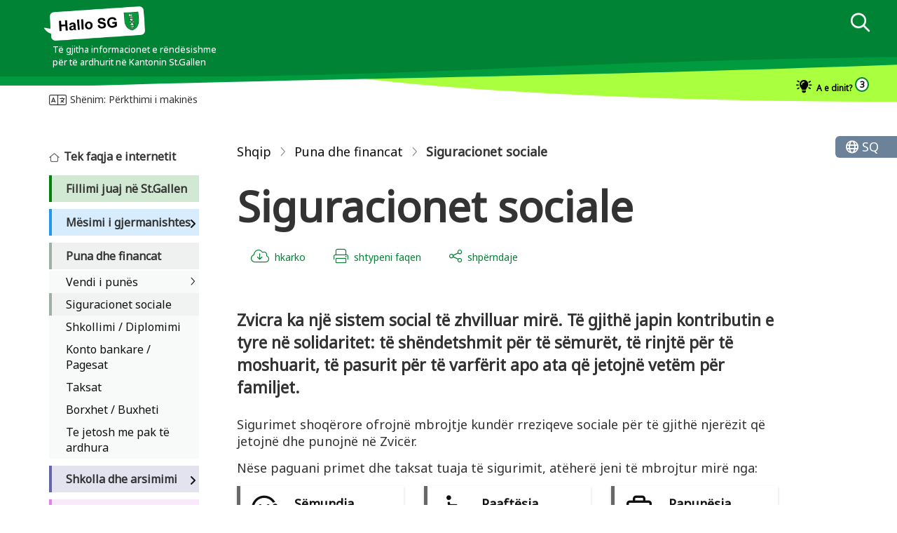

--- FILE ---
content_type: text/html
request_url: https://www.hallo.sg.ch/sq/arbeit-finanzen/sozialversicherungen.html
body_size: 29404
content:
<!DOCTYPE html>

<!-- live_ktsg_internet_nlb31-2  -->








	
		<html xml:lang="sq" lang="sq">
			


	



	





<head>
	<meta charset="utf-8">
	<meta http-equiv="X-UA-Compatible" content="IE=Edge" />
	<meta http-equiv="Content-Type" content="text/html; charset=utf-8">
	<meta name="viewport" content="user-scalable=yes, width=device-width, initial-scale=1" />
	
	<title>Siguracionet sociale | hallo.sg.ch</title>
	
	<meta name="description" content="Zvicra ka një sistem social të zhvilluar mirë. Të gjithë japin kontributin e tyre në solidaritet: të shëndetshmit për të sëmurët, të rinjtë për të moshuarit, të pasurit për të varfërit apo ata që jetojnë vetëm për familjet."/>
	<meta name="keywords" content=""/>
	<meta name="robots" content="index, follow" />
	<meta name="st:robots" content="index, follow" />
	
	<link rel="canonical" href="https://www.hallo.sg.ch/sq/arbeit-finanzen/sozialversicherungen.html"/>
	
	<meta name="modified" content="2025-02-20"/>
	<meta name="created" content="2025-02-26"/>
	
	<meta name="apple-mobile-web-app-capable" content="yes" />
	<meta name="apple-mobile-web-app-title" content="hallo.sg.ch" />
	<meta name="format-detection" content="telephone=no" />

	
	
  	
  	
  	


 
	


	
	
	
		
	

  
	
	
		<!-- START of Swiftype specific Meta Tags -->
		<meta class="swiftype" name="title" data-type="string" content="Siguracionet sociale" />
		<meta class="swiftype" name="description" data-type="enum" content="Zvicra ka një sistem social të zhvilluar mirë. Të gjithë japin kontributin e tyre në solidaritet: të shëndetshmit për të sëmurët, të rinjtë për të moshuarit, të pasurit për të varfërit apo ata që jetojnë vetëm për familjet." />
		<meta class="swiftype" name="type" data-type="enum" content="Inhaltsseite" />
		<meta class="swiftype" name="domain" data-type="string" content="www.hallo.sg.ch" />
		<meta class="swiftype" name="published_at" data-type="date" content="2025-02-20" />
		<meta class="swiftype" name="page_type" data-type="enum" content="Inhaltsseite" />
		<meta class="swiftype" name="maintopic" data-type="string" content="hallosg:themen/arbeit-finanzen::Puna dhe financat" />
		<meta class="swiftype" name="topicId" data-type="string" content="02" />
		<meta class="swiftype" name="topicIllustration" data-type="string" content="MenuLevel1Icon-ArbeitUndFinanzen.svg" />
		<meta class="swiftype" name="page_boost" data-type="integer" content="2" />
		<meta class="swiftype" name="language" data-type="enum" content="sq" />
		
		
		
		<!-- END of Swiftype specific Meta Tags -->
	
	
	
	
	
	

	
	<!-- CSRF Security -->
	<script src="/etc.clientlibs/clientlibs/granite/jquery/granite/csrf.js"></script>

	
    <link rel="preconnect" href="https://fonts.googleapis.com">
    <link rel="preconnect" href="https://fonts.gstatic.com" crossorigin>
    <link href="https://fonts.googleapis.com/css2?family=Noto+Sans&display=swap" rel="stylesheet">
	
	<link rel="stylesheet" href="/apps/apps/hallosg/clientlibs/hallosgFonts.css" type="text/css">

	<link rel="stylesheet" href="/apps/apps/hallosg/clientlibs/hallosgLibs.css" type="text/css">

    


	




	



	<link href="/apps/apps/hallosg/clientlibs/hallosgLibs/css/hallosg_print.css" rel="stylesheet" media="print" type="text/css"/>


	
	
	<script src="/apps/apps/hallosg/clientlibs/hallosgLibs.js"></script>

	
	
	
	
		<!--[if lt IE 9]><script src="/apps/core/docroot/js/html5shiv.min.js"></script><![endif]-->
	
		<!--[if lt IE 9]><script src="/apps/core/docroot/js/respond.min.js"></script><![endif]-->
	
	
	
	
	
		<!-- siteimprove Tracking Code -->
<script type="text/javascript">
	/*<![CDATA[*/
	(function() {
	var sz = document.createElement('script'); sz.type = 'text/javascript'; sz.async = true;
	sz.src = '//siteimproveanalytics.com/js/siteanalyze_6039428.js';
	var s = document.getElementsByTagName('script')[0]; s.parentNode.insertBefore(sz, s);
	})();
	/*]]>*/
</script>
	
	
    <link rel="apple-touch-icon" sizes="114x114" href="/apps/apps/hallosg/clientlibs/hallosgLibs/images/design/hallosg/favicon/apple-touch-icon.png">
    <link rel="icon" type="image/png" sizes="32x32" href="/apps/apps/hallosg/clientlibs/hallosgLibs/images/design/hallosg/favicon/favicon-32x32.png">
    <link rel="icon" type="image/png" sizes="16x16" href="/apps/apps/hallosg/clientlibs/hallosgLibs/images/design/hallosg/favicon/favicon-16x16.png">
    <link rel="manifest" href="/apps/apps/hallosg/clientlibs/hallosgLibs/images/design/hallosg/favicon/manifest.json">
    <link rel="mask-icon" href="/apps/apps/hallosg/clientlibs/hallosgLibs/images/design/hallosg/favicon/safari-pinned-tab.svg" color="#5bbad5">
    <link rel="shortcut icon" href="/apps/apps/hallosg/clientlibs/hallosgLibs/images/design/hallosg/favicon/favicon.ico">
    <meta name="msapplication-TileColor" content="#da532c">
    <meta name="msapplication-config" content="/apps/apps/hallosg/clientlibs/hallosgLibs/images/design/hallosg/favicon/browserconfig.xml">
    <meta name="theme-color" content="#ffffff">
</head>
			


	







<body data-spy="scroll" data-target="#hallosg-sidebar-functions" data-offset="0" dir="ltr" class="dir-ltr language-sq">
	<div id="wrapper" class="hallosg contentpage">
		<div id="site-canvas">
			<div id="site-menu" class="mobile-visible">
				<div class="site-menu-header">
					<div class="navbar-header pull-right mobile-visible">
						<a class="navbar-brand desktop-visible" href="#" title="Home"><div class="logo">logo for mobile-menu</div></a>
					</div>
					<ul class="sitemenu-button-row">
						<li class="desktop-hidden mobile-visible">
							<a href="#site-menu" class="toggle-right-nav" id="toggle-button" role="dialog" title="Zgjero menynë"><i class="fa fa-close" aria-hidden="true"></i><span class="sr-only">Zgjero menynë</span></a>
						</li>
					</ul>
				</div>
				<div class="site-menu-content">
					<nav class="navbar withinmobilemenu hallosg-main-navigation main-navigation">
						


	 


<div class="nav navbar-nav hallosg-main-menu" id="content-navigation" data-swiftype-index="false">
	<div class="nav-list-overview">
		<ul class="top-topics">
			<li><a href="/sq.html" title="Tek faqja e internetit"><div class="topic">Tek faqja e internetit</div></a></li>
		</ul>
        <ul class="main-topics">
			
				
				
				
					
					
					
					
				
				<li class="">
					<a href="/sq/ihr-start-in-st-gallen.html" title="Link i brendshëm: Fillimi juaj në St.Gallen" class="thema-00"><div class="topic">Fillimi juaj në St.Gallen</div></a>
            		
	                
            		
				</li>
			
				
				
				
					
					
					
					
				
				<li class="has-subnav">
					<a href="/sq/deutsch-lernen.html" title="Link i brendshëm: Mësimi i gjermanishtes" class="thema-01"><div class="topic">Mësimi i gjermanishtes</div></a>
            		
						<span class="submenu-trigger mobile-visible"><button type="button"><i class="far fa-angle-down"></i><span class="sr-only">Zgjero nënmenynë</span></button></span>
            		
	                
            		
		                <ul class="submenu-items hover">
							
                                
                                
                                
									
									
                                    
                                    
                                
								<li class="">
									<a href="/sq/deutsch-lernen/sprachkurse.html" title="Link i brendshëm: Kurse gjuhësh">Kurse gjuhësh</a>
                                    
								</li>
							
                                
                                
                                
									
									
                                    
                                    
                                
								<li class="">
									<a href="/sq/deutsch-lernen/angebote-begegnen-lernen.html" title="Link i brendshëm: Takime / Mësim">Takime / Mësim</a>
                                    
								</li>
							
                                
                                
                                
									
									
                                    
                                    
                                
								<li class="">
									<a href="/sq/deutsch-lernen/dolmetscher-service.html" title="Link i brendshëm: Shërbimi i përkthimit">Shërbimi i përkthimit</a>
                                    
								</li>
							
		                </ul>
	                
				</li>
			
				
				
				
					
					
					
					
				
				<li class="active">
					<a href="/sq/arbeit-finanzen.html" title="Link i brendshëm: Puna dhe financat" class="thema-02"><div class="topic">Puna dhe financat</div></a>
            		
						<span class="submenu-trigger mobile-visible"><button type="button"><i class="far fa-angle-up"></i><span class="sr-only">Zgjero nënmenynë</span></button></span>
            		
	                
		                <ul class="submenu-items">
							
                                
                                
                                
									
									
                                    
                                    
                                
								<li class="has-subnav">
                            		<a href="/sq/arbeit-finanzen/arbeitsstelle.html" title="Link i brendshëm: Vendi i punës">Vendi i punës</a>
                                    
                                        <span class="submenu-trigger"><button type="button"><i class="far fa-angle-down"></i><span class="sr-only">Zgjero nënmenynë</span></button></span>
                                        <ul class="submenu-items hover">
                                            
                                                <li><a href="/sq/arbeit-finanzen/arbeitsstelle/arbeitsbewilligung.html" title="Link i brendshëm: Leja e punës">Leja e punës</a></li>
                                            
                                                <li><a href="/sq/arbeit-finanzen/arbeitsstelle/lohn-arbeitsvertrag.html" title="Link i brendshëm: Rroga / Kontrata e punës">Rroga / Kontrata e punës</a></li>
                                            
                                                <li><a href="/sq/arbeit-finanzen/arbeitsstelle/probleme-bei-der-arbeit.html" title="Link i brendshëm: Probleme në punë">Probleme në punë</a></li>
                                            
                                                <li><a href="/sq/arbeit-finanzen/arbeitsstelle/arbeitssuche.html" title="Link i brendshëm: Kërkim pune">Kërkim pune</a></li>
                                            
                                                <li><a href="/sq/arbeit-finanzen/arbeitsstelle/arbeitslosigkeit.html" title="Link i brendshëm: Papunësia">Papunësia</a></li>
                                            
                                                <li><a href="/sq/arbeit-finanzen/arbeitsstelle/selbstaendigkeit.html" title="Link i brendshëm: I Pavarur">I Pavarur</a></li>
                                            
                                                <li><a href="/sq/arbeit-finanzen/arbeitsstelle/pensionierung.html" title="Link i brendshëm: Pensionimi">Pensionimi</a></li>
                                            
                                        </ul>
                                    
                        		</li>
							
                                
                                
                                
									
									
                                    
                                    
                                
								<li class="active">
                            		<a href="/sq/arbeit-finanzen/sozialversicherungen.html" title="Link i brendshëm: Siguracionet sociale">Siguracionet sociale</a>
                                    
                        		</li>
							
                                
                                
                                
									
									
                                    
                                    
                                
								<li class="">
                            		<a href="/sq/arbeit-finanzen/ausbildung-diplome.html" title="Link i brendshëm: Shkollimi / Diplomimi">Shkollimi / Diplomimi</a>
                                    
                        		</li>
							
                                
                                
                                
									
									
                                    
                                    
                                
								<li class="">
                            		<a href="/sq/arbeit-finanzen/konto-zahlungsverkehr.html" title="Link i brendshëm: Konto bankare / Pagesat">Konto bankare / Pagesat</a>
                                    
                        		</li>
							
                                
                                
                                
									
									
                                    
                                    
                                
								<li class="">
                            		<a href="/sq/arbeit-finanzen/steuern.html" title="Link i brendshëm: Taksat">Taksat</a>
                                    
                        		</li>
							
                                
                                
                                
									
									
                                    
                                    
                                
								<li class="">
                            		<a href="/sq/arbeit-finanzen/schulden-budget.html" title="Link i brendshëm: Borxhet / Buxheti">Borxhet / Buxheti</a>
                                    
                        		</li>
							
                                
                                
                                
									
									
                                    
                                    
                                
								<li class="">
                            		<a href="/sq/arbeit-finanzen/leben-mit-wenig-geld.html" title="Link i brendshëm: Te jetosh me pak të ardhura">Te jetosh me pak të ardhura</a>
                                    
                        		</li>
							
		                </ul>
	                
            		
				</li>
			
				
				
				
					
					
					
					
				
				<li class="has-subnav">
					<a href="/sq/schule-bildung.html" title="Link i brendshëm: Shkolla dhe arsimimi" class="thema-03"><div class="topic">Shkolla dhe arsimimi</div></a>
            		
						<span class="submenu-trigger mobile-visible"><button type="button"><i class="far fa-angle-down"></i><span class="sr-only">Zgjero nënmenynë</span></button></span>
            		
	                
            		
		                <ul class="submenu-items hover">
							
                                
                                
                                
									
									
                                    
                                    
                                
								<li class="">
									<a href="/sq/schule-bildung/bildungssystem.html" title="Link i brendshëm: Sistemi shkollor">Sistemi shkollor</a>
                                    
								</li>
							
                                
                                
                                
									
									
                                    
                                    
                                
								<li class="">
									<a href="/sq/schule-bildung/obligatorische-schule.html" title="Link i brendshëm: Shkolla e detyruar">Shkolla e detyruar</a>
                                    
								</li>
							
                                
                                
                                
									
									
                                    
                                    
                                
								<li class="">
									<a href="/sq/schule-bildung/ergaenzende-angebote.html" title="Link i brendshëm: Mundësi plotësuese">Mundësi plotësuese</a>
                                    
								</li>
							
                                
                                
                                
									
									
                                    
                                    
                                
								<li class="">
									<a href="/sq/schule-bildung/bildungswege.html" title="Link i brendshëm: Rrugët e arsimimit">Rrugët e arsimimit</a>
                                    
								</li>
							
                                
                                
                                
									
									
                                    
                                    
                                
								<li class="">
									<a href="/sq/schule-bildung/anerkennung-internationaler-abschluesse.html" title="Link i brendshëm: Njohja e diplomave ndërkombëtare">Njohja e diplomave ndërkombëtare</a>
                                    
								</li>
							
		                </ul>
	                
				</li>
			
				
				
				
					
					
					
					
				
				<li class="has-subnav">
					<a href="/sq/zusammenleben.html" title="Link i brendshëm: Bashkëjetesa" class="thema-04"><div class="topic">Bashkëjetesa</div></a>
            		
						<span class="submenu-trigger mobile-visible"><button type="button"><i class="far fa-angle-down"></i><span class="sr-only">Zgjero nënmenynë</span></button></span>
            		
	                
            		
		                <ul class="submenu-items hover">
							
                                
                                
                                
									
									
                                    
                                    
                                
								<li class="has-subnav">
									<a href="/sq/zusammenleben/leben-in-st-gallen.html" title="Link i brendshëm: Të jetosh në St.Gallen">Të jetosh në St.Gallen</a>
                                    
                                        <span class="submenu-trigger"><button type="button"><i class="far fa-angle-down"></i><span class="sr-only">Zgjero nënmenynë</span></button></span>
                                        <ul class="submenu-items hover">
                                            
                                                <li><a href="/sq/zusammenleben/leben-in-st-gallen/aufenthaltsbewilligung.html" title="Link i brendshëm: Leja e qëndrimit">Leja e qëndrimit</a></li>
                                            
                                                <li><a href="/sq/zusammenleben/leben-in-st-gallen/integrationsvereinbarung.html" title="Link i brendshëm: Marrëveshja e integrimit">Marrëveshja e integrimit</a></li>
                                            
                                                <li><a href="/sq/zusammenleben/leben-in-st-gallen/alltags-regeln.html" title="Link i brendshëm: Rregullat në jetën e përditshme">Rregullat në jetën e përditshme</a></li>
                                            
                                                <li><a href="/sq/zusammenleben/leben-in-st-gallen/mitbestimmen-einbuergerung.html" title="Link i brendshëm: Bashkëvendosja / Natyralizimi">Bashkëvendosja / Natyralizimi</a></li>
                                            
                                                <li><a href="/sq/zusammenleben/leben-in-st-gallen/tradition-kultur.html" title="Link i brendshëm: Traditat & kultura">Traditat & kultura</a></li>
                                            
                                                <li><a href="/sq/zusammenleben/leben-in-st-gallen/politisches-system.html" title="Link i brendshëm: Sistemi politik">Sistemi politik</a></li>
                                            
                                        </ul>
                                    
								</li>
							
                                
                                
                                
									
									
                                    
                                    
                                
								<li class="has-subnav">
									<a href="/sq/zusammenleben/wohnen.html" title="Link i brendshëm: Banimi">Banimi</a>
                                    
                                        <span class="submenu-trigger"><button type="button"><i class="far fa-angle-down"></i><span class="sr-only">Zgjero nënmenynë</span></button></span>
                                        <ul class="submenu-items hover">
                                            
                                                <li><a href="/sq/zusammenleben/wohnen/wohnung-mieten.html" title="Link i brendshëm: Marrja me qera e një banese">Marrja me qera e një banese</a></li>
                                            
                                                <li><a href="/sq/zusammenleben/wohnen/wohnung-finden.html" title="Link i brendshëm: Gjetja e një banese">Gjetja e një banese</a></li>
                                            
                                                <li><a href="/sq/zusammenleben/wohnen/hausordnung.html" title="Link i brendshëm: Rregullorja e pallatit">Rregullorja e pallatit</a></li>
                                            
                                                <li><a href="/sq/zusammenleben/wohnen/tv-internet-telefon-serafe.html" title="Link i brendshëm: TV / Internet / Telefon / Serafe">TV / Internet / Telefon / Serafe</a></li>
                                            
                                                <li><a href="/sq/zusammenleben/wohnen/abfallentsorgung.html" title="Link i brendshëm: Hedhja e mbeturinave">Hedhja e mbeturinave</a></li>
                                            
                                                <li><a href="/sq/zusammenleben/wohnen/haustiere.html" title="Link i brendshëm: Kafshët shtëpiake">Kafshët shtëpiake</a></li>
                                            
                                                <li><a href="/sq/zusammenleben/wohnen/umzug.html" title="Link i brendshëm: Shpërngulja">Shpërngulja</a></li>
                                            
                                        </ul>
                                    
								</li>
							
                                
                                
                                
									
									
                                    
                                    
                                
								<li class="has-subnav">
									<a href="/sq/zusammenleben/familien.html" title="Link i brendshëm: Familja">Familja</a>
                                    
                                        <span class="submenu-trigger"><button type="button"><i class="far fa-angle-down"></i><span class="sr-only">Zgjero nënmenynë</span></button></span>
                                        <ul class="submenu-items hover">
                                            
                                                <li><a href="/sq/zusammenleben/familien/partnerschaft.html" title="Link i brendshëm: Partneriteti">Partneriteti</a></li>
                                            
                                                <li><a href="/sq/zusammenleben/familien/heirat-geburt-todesfall.html" title="Link i brendshëm: Martesa /Lindja/Rast vdekjeje">Martesa /Lindja/Rast vdekjeje</a></li>
                                            
                                                <li><a href="/sq/zusammenleben/familien/familiennachzug.html" title="Link i brendshëm: Bashkim familje">Bashkim familje</a></li>
                                            
                                                <li><a href="/sq/zusammenleben/familien/kleinkinder.html" title="Link i brendshëm: Fëmijët e vegjël">Fëmijët e vegjël</a></li>
                                            
                                                <li><a href="/sq/schule-bildung/obligatorische-schule.html" title="Link i brendshëm: Cikli shkollor">Cikli shkollor</a></li>
                                            
                                                <li><a href="/sq/zusammenleben/familien/jugendliche.html" title="Link i brendshëm: Të rinjtë">Të rinjtë</a></li>
                                            
                                                <li><a href="/sq/zusammenleben/familien/kinderbetreuung.html" title="Link i brendshëm: Mbikqyrja e fëmijëve">Mbikqyrja e fëmijëve</a></li>
                                            
                                                <li><a href="/sq/zusammenleben/familien/probleme-in-der-familie.html" title="Link i brendshëm: Probleme në familje">Probleme në familje</a></li>
                                            
                                        </ul>
                                    
								</li>
							
                                
                                
                                
									
									
                                    
                                    
                                
								<li class="has-subnav">
									<a href="/sq/zusammenleben/freizeit.html" title="Link i brendshëm: Koha e lirë">Koha e lirë</a>
                                    
                                        <span class="submenu-trigger"><button type="button"><i class="far fa-angle-down"></i><span class="sr-only">Zgjero nënmenynë</span></button></span>
                                        <ul class="submenu-items hover">
                                            
                                                <li><a href="/sq/zusammenleben/freizeit/aktiv-sein.html" title="Link i brendshëm: Te jesh aktiv">Te jesh aktiv</a></li>
                                            
                                                <li><a href="/sq/zusammenleben/freizeit/vereine-und-clubs.html" title="Link i brendshëm: Shoqata / Klube">Shoqata / Klube</a></li>
                                            
                                                <li><a href="/sq/zusammenleben/freizeit/offene-begegnungsangebote.html" title="Link i brendshëm: Vend takimi">Vend takimi</a></li>
                                            
                                                <li><a href="/sq/zusammenleben/freizeit/kunst-und-kultur.html" title="Link i brendshëm: Arti & Kultura">Arti & Kultura</a></li>
                                            
                                                <li><a href="/sq/zusammenleben/freizeit/bibliotheken-ludotheken.html" title="Link i brendshëm: Bibliotekat / Ludotekat">Bibliotekat / Ludotekat</a></li>
                                            
                                        </ul>
                                    
								</li>
							
                                
                                
                                
									
									
                                    
                                    
                                
								<li class="">
									<a href="/sq/zusammenleben/religion.html" title="Link i brendshëm: Besimi fetar">Besimi fetar</a>
                                    
								</li>
							
		                </ul>
	                
				</li>
			
				
				
				
					
					
					
					
				
				<li class="has-subnav">
					<a href="/sq/gesundheit.html" title="Link i brendshëm: Shëndeti" class="thema-05"><div class="topic">Shëndeti</div></a>
            		
						<span class="submenu-trigger mobile-visible"><button type="button"><i class="far fa-angle-down"></i><span class="sr-only">Zgjero nënmenynë</span></button></span>
            		
	                
            		
		                <ul class="submenu-items hover">
							
                                
                                
                                
									
									
                                    
                                    
                                
								<li class="">
									<a href="/sq/gesundheit/gesundheitssystem-in-der-schweiz.html" title="Link i brendshëm: Sistemi shëndetësor në Zvicër">Sistemi shëndetësor në Zvicër</a>
                                    
								</li>
							
                                
                                
                                
									
									
                                    
                                    
                                
								<li class="">
									<a href="/sq/gesundheit/medizinische-hilfe.html" title="Link i brendshëm: Ndihmë mjeksore">Ndihmë mjeksore</a>
                                    
								</li>
							
                                
                                
                                
									
									
                                    
                                    
                                
								<li class="">
									<a href="/sq/gesundheit/krankenversicherung.html" title="Link i brendshëm: Sigurimi shëndetësor">Sigurimi shëndetësor</a>
                                    
								</li>
							
                                
                                
                                
									
									
                                    
                                    
                                
								<li class="">
									<a href="/sq/gesundheit/schwangerschaft-geburt.html" title="Link i brendshëm: Shtatëzania / Lindja e fëmijës">Shtatëzania / Lindja e fëmijës</a>
                                    
								</li>
							
                                
                                
                                
									
									
                                    
                                    
                                
								<li class="">
									<a href="/sq/gesundheit/hilfe-im-alter.html" title="Link i brendshëm: Ndihmë për të moshuarit">Ndihmë për të moshuarit</a>
                                    
								</li>
							
                                
                                
                                
									
									
                                    
                                    
                                
								<li class="">
									<a href="/sq/gesundheit/psychische-gesundheit.html" title="Link i brendshëm: Shëndeti mendor">Shëndeti mendor</a>
                                    
								</li>
							
                                
                                
                                
									
									
                                    
                                    
                                
								<li class="">
									<a href="/sq/gesundheit/verstaendigung.html" title="Link i brendshëm: Komunikimi">Komunikimi</a>
                                    
								</li>
							
		                </ul>
	                
				</li>
			
				
				
				
					
					
					
					
				
				<li class="has-subnav">
					<a href="/sq/mobilitaet.html" title="Link i brendshëm: Mobiliteti" class="thema-06"><div class="topic">Mobiliteti</div></a>
            		
						<span class="submenu-trigger mobile-visible"><button type="button"><i class="far fa-angle-down"></i><span class="sr-only">Zgjero nënmenynë</span></button></span>
            		
	                
            		
		                <ul class="submenu-items hover">
							
                                
                                
                                
									
									
                                    
                                    
                                
								<li class="">
									<a href="/sq/mobilitaet/zug-und-bus.html" title="Link i brendshëm: Tren / Autobus">Tren / Autobus</a>
                                    
								</li>
							
                                
                                
                                
									
									
                                    
                                    
                                
								<li class="">
									<a href="/sq/mobilitaet/auto-motorrad.html" title="Link i brendshëm: Makinë / Motorr">Makinë / Motorr</a>
                                    
								</li>
							
                                
                                
                                
									
									
                                    
                                    
                                
								<li class="">
									<a href="/sq/mobilitaet/fahrrad-zu-fuss.html" title="Link i brendshëm: Bicikletë / Këmbësor">Bicikletë / Këmbësor</a>
                                    
								</li>
							
		                </ul>
	                
				</li>
			
				
				
				
					
					
					
					
				
				<li class="has-subnav">
					<a href="/sq/beratung-kontakte.html" title="Link i brendshëm: Këshillime dhe kontakte" class="thema-07"><div class="topic">Këshillime dhe kontakte</div></a>
            		
						<span class="submenu-trigger mobile-visible"><button type="button"><i class="far fa-angle-down"></i><span class="sr-only">Zgjero nënmenynë</span></button></span>
            		
	                
            		
		                <ul class="submenu-items hover">
							
                                
                                
                                
									
									
                                    
                                    
                                
								<li class="">
									<a href="/sq/beratung-kontakte/offene-fragen-.html" title="Link i brendshëm: Këshilla të shpejta">Këshilla të shpejta</a>
                                    
								</li>
							
                                
                                
                                
									
									
                                    
                                    
                                
								<li class="">
									<a href="/sq/beratung-kontakte/beratungsstellen.html" title="Link i brendshëm: Zyrat Këshilluese">Zyrat Këshilluese</a>
                                    
								</li>
							
                                
                                
                                
									
									
                                    
                                    
                                
								<li class="">
									<a href="/sq/beratung-kontakte/behoerden.html" title="Link i brendshëm: Autoritetet">Autoritetet</a>
                                    
								</li>
							
                                
                                
                                
									
									
                                    
                                    
                                
								<li class="">
									<a href="/sq/beratung-kontakte/rechtsauskuenfte.html" title="Link i brendshëm: Informacione juridike">Informacione juridike</a>
                                    
								</li>
							
                                
                                
                                
									
									
                                    
                                    
                                
								<li class="">
									<a href="/sq/beratung-kontakte/notfaelle.html" title="Link i brendshëm: Raste urgjente">Raste urgjente</a>
                                    
								</li>
							
                                
                                
                                
									
									
                                    
                                    
                                
								<li class="">
									<a href="/sq/beratung-kontakte/fluechtlinge.html" title="Link i brendshëm: Refugjatët">Refugjatët</a>
                                    
								</li>
							
		                </ul>
	                
				</li>
			
        </ul>
        <ul class="bottom-topics">
			
				<li><a href="/sq/beratung-kontakte/kontakte.html" title="Link i brendshëm: Kontakte"><div class="topic"><i class="fa fa-address-card"></i> Kontakte</div></a></li>
			
				<li><a href="/sq/t/sitemap.html" title="Link i brendshëm: Harta e faqes"><div class="topic"><i class="fa fa-list"></i> Harta e faqes</div></a></li>
			
				<li><a href="/sq/beratung-kontakte/fluechtlinge.html" title="Link i brendshëm: Refugjatët"><div class="topic"><i class="fa-regular fa-person-shelter"></i> Refugjatët</div></a></li>
			
        </ul>
    </div>
</div>
					</nav>
				</div>
			</div>
            


	


<div id="accesskeys" data-swiftype-index="false">
	<h2>Accesskeys</h2> 
	<ul class="nav">
		<li>
			<a href="/sq.html#" title="Link i brendshëm: [Alt+0] Direkt në faqen kryesore" accesskey="0" tabindex="0">Direkt në faqen kryesore</a>
		</li>
		<li>
			<a href="#navigation" title="[Alt+1] Direkt tek navigimi" accesskey="1" tabindex="0">Direkt tek navigimi</a>
		</li>
		<li>
			<a href="#inhalt" title="[Alt+2] Direkt tek permbajtja" accesskey="2" tabindex="0">Direkt tek permbajtja</a>
		</li>
		
		
		<li> 
			<a href="#searchfield" title="[Alt+5] Direkt tek kërkimi" accesskey="5" tabindex="0">Direkt tek kërkimi</a>
		</li>
	</ul>
</div>
            <div id="main">
            	
			    	<div id="headerprint"><img src="/apps/apps/hallosg/clientlibs/hallosgLibs/images/design/hallosg/hallosg-printheader.png" alt="Logo hallo.sg.ch"/></div>
				    <header>
					    


	


<div id="header-bg">
	
		
		
			<div class="bg2" style="background-image: url(/apps/apps/hallosg/clientlibs/hallosgLibs/images/design/hallosg/headerbg2.svg);"></div>
			<div class="bg1" style="background-image: url(/apps/apps/hallosg/clientlibs/hallosgLibs/images/design/hallosg/headerbg1.svg);"></div>		
		
	
</div>
<nav class="navbar top-nav" data-spy="affix" data-offset-top="0" data-swiftype-index="false" aria-label="Top-Navigation">
	<div class="container-fluid no-gutter contains-sg-rightaligned">
		<div class="container-sg-rightaligned">
			<div class="navbar-header">
				<a class="navbar-brand txt-brand" href="https://www.hallo.sg.ch" title="Tek faqja kryesore Informationsplattform für Zugewanderte im Kanton St.Gallen">
					<div class="navbar-page-header">
						<img src="/apps/apps/hallosg/clientlibs/hallosgLibs/images/design/hallosg/logo-hallo-sg.png" alt="Logo Hallo St.Gallen" class="img-responsive logo-hallo-sg"/>
						<p class="description">
							Të gjitha informacionet e rëndësishme për të ardhurit në Kantonin St.Gallen
							
						</p>
					</div>
				</a>
			</div>
			<div class="navbar-content pull-right">
				<div class="generic-section pull-right">
					<ul class="nav navbar-nav hallosg-generic-menu">
						
						
							<li class="dropdown main-nav-top language-toggler desktop-hidden mobile-visible">
								<a href="#" class="dropdown-toggle" data-toggle="dropdown" aria-expanded="false" role="dialog" title="ndryshoni gjuhën" aria-label="ndryshoni gjuhën">
									<i class="far fa-globe"></i>
									<span class="nav-label">SQ</span>
								</a>
								<div class="dropdown-menu dropdown-menu-fullwidth dropdown-menu-right">
									<div class="container-fluid highlight">
										<div class="container no-gutter">
											<div class="row">
												<div class="col-xs-12">
													<h4>Zgjedhja e gjuhës</h4>
													<ul class="nav language-nav">
														


	



	
	
		
			<!--Deutsch--><li class="lang-item lang-de"><a href="/de/arbeit-finanzen/sozialversicherungen.html" title="Link i brendshëm: Deutsch"><span class="description">Deutsch</span></a></li>
		
			<!--Französisch--><li class="lang-item lang-fr"><a href="/fr/arbeit-finanzen/sozialversicherungen.html" title="Link i brendshëm: Französisch"><span class="description">Français</span></a></li>
		
			<!--Italienisch--><li class="lang-item lang-it"><a href="/it/arbeit-finanzen/sozialversicherungen.html" title="Link i brendshëm: Italienisch"><span class="description">Italiano</span></a></li>
		
			<!--Spanisch--><li class="lang-item lang-es"><a href="/es/arbeit-finanzen/sozialversicherungen.html" title="Link i brendshëm: Spanisch"><span class="description">Español</span></a></li>
		
			<!--Portugiesisch--><li class="lang-item lang-pt"><a href="/pt/arbeit-finanzen/sozialversicherungen.html" title="Link i brendshëm: Portugiesisch"><span class="description">Português</span></a></li>
		
			<!--Englisch--><li class="lang-item lang-en"><a href="/en/arbeit-finanzen/sozialversicherungen.html" title="Link i brendshëm: Englisch"><span class="description">English</span></a></li>
		
			<!--Albanisch--><li class="lang-item lang-sq active-language"><a href="/sq/arbeit-finanzen/sozialversicherungen.html" title="Link i brendshëm: Albanisch"><span class="description">Shqip</span></a></li>
		
			<!--Kroatisch--><li class="lang-item lang-hr"><a href="/hr/arbeit-finanzen/sozialversicherungen.html" title="Link i brendshëm: Kroatisch"><span class="description">Hrvatski</span></a></li>
		
			<!--Serbisch--><li class="lang-item lang-sr"><a href="/sr/arbeit-finanzen/sozialversicherungen.html" title="Link i brendshëm: Serbisch"><span class="description">Srpski</span></a></li>
		
			<!--Mazedonisch--><li class="lang-item lang-mk"><a href="/mk/arbeit-finanzen/sozialversicherungen.html" title="Link i brendshëm: Mazedonisch"><span class="description">Македонски</span></a></li>
		
			<!--Griechisch--><li class="lang-item lang-el"><a href="/el/arbeit-finanzen/sozialversicherungen.html" title="Link i brendshëm: Griechisch"><span class="description">Ελληνικά</span></a></li>
		
			<!--Türkisch--><li class="lang-item lang-tr"><a href="/tr/arbeit-finanzen/sozialversicherungen.html" title="Link i brendshëm: Türkisch"><span class="description">Türkçe</span></a></li>
		
			<!--Russisch--><li class="lang-item lang-ru"><a href="/ru/arbeit-finanzen/sozialversicherungen.html" title="Link i brendshëm: Russisch"><span class="description">Русский</span></a></li>
		
			<!--Ukrainisch--><li class="lang-item lang-uk"><a href="/uk/arbeit-finanzen/sozialversicherungen.html" title="Link i brendshëm: Ukrainisch"><span class="description">Українська</span></a></li>
		
			<!--Ungarisch--><li class="lang-item lang-hu"><a href="/hu/arbeit-finanzen/sozialversicherungen.html" title="Link i brendshëm: Ungarisch"><span class="description">Magyar</span></a></li>
		
			<!--Slowakisch--><li class="lang-item lang-sk"><a href="/sk/arbeit-finanzen/sozialversicherungen.html" title="Link i brendshëm: Slowakisch"><span class="description">Slovenčina</span></a></li>
		
			<!--Polnisch--><li class="lang-item lang-pl"><a href="/pl/arbeit-finanzen/sozialversicherungen.html" title="Link i brendshëm: Polnisch"><span class="description">Polski</span></a></li>
		
			<!--Rumänisch--><li class="lang-item lang-ro"><a href="/ro/arbeit-finanzen/sozialversicherungen.html" title="Link i brendshëm: Rumänisch"><span class="description">Română</span></a></li>
		
			<!--Arabisch--><li class="lang-item lang-ar lang-right"><a href="/ar/arbeit-finanzen/sozialversicherungen.html" title="Link i brendshëm: Arabisch"><span class="description">العربية</span></a></li>
		
			<!--Kurdisch--><li class="lang-item lang-ku"><a href="/ku/arbeit-finanzen/sozialversicherungen.html" title="Link i brendshëm: Kurdisch"><span class="description">Kurdî</span></a></li>
		
			<!--Farsi--><li class="lang-item lang-fa lang-right"><a href="/fa/arbeit-finanzen/sozialversicherungen.html" title="Link i brendshëm: Farsi"><span class="description">فارسی</span></a></li>
		
			<!--Somalisch--><li class="lang-item lang-so"><a href="/so/arbeit-finanzen/sozialversicherungen.html" title="Link i brendshëm: Somalisch"><span class="description">Af-Soomali</span></a></li>
		
			<!--Tigrinya--><li class="lang-item lang-ti"><a href="/ti/arbeit-finanzen/sozialversicherungen.html" title="Link i brendshëm: Tigrinya"><span class="description">ቲግሪንያ</span></a></li>
		
			<!--Tamilisch--><li class="lang-item lang-ta"><a href="/ta/arbeit-finanzen/sozialversicherungen.html" title="Link i brendshëm: Tamilisch"><span class="description">தமிழ்</span></a></li>
		
			<!--Thai--><li class="lang-item lang-th"><a href="/th/arbeit-finanzen/sozialversicherungen.html" title="Link i brendshëm: Thai"><span class="description">ไทย</span></a></li>
				
	

													</ul>
												</div>
											</div>
										</div>
									</div>
								</div>
							</li>
						
						
						
							<li class="dropdown main-nav-top searchtoggler header-search">
								<a href="#" class="dropdown-toggle" data-toggle="dropdown" aria-expanded="false" role="dialog" aria-label="fillo kërkimin" title="kërko">
									<i class="far fa-search"></i><span class="sr-only">fillo kërkimin</span>
								</a>
								<div class="dropdown-menu dropdown-menu-fullwidth dropdown-menu-right">
									<div class="container-fluid highlight no-gutter">
										<div class="container">
											<div class="search-filter p-3vr-bot">
												


	 


<script type="text/javascript" src="/apps/core/docroot/js/swiftype/hogan-3.0.1.js"></script>
<script type="text/javascript" src="/apps/core/docroot/js/swiftype/typeahead.bundle.min.js"></script>
<script type="text/javascript" src="/apps/core/docroot/js/swiftype/jquery.ba-hashchange.min.js"></script>
<script type="text/javascript" src="/apps/core/docroot/js/swiftype/jquery.swiftype.search.js"></script>

<div class="row">
	<div class="col-xs-12">
		<form id="searchFormBox" name="searchFormBox" class="searchform" autocomplete="off">
			<div class="content-search btn-withininput" id="searchfield-within-content">
				<h4 class="fullwidth">për cfarë po kërkoni?</h4>
				<div class="form-group">
					<label class="input-label fullwidth" for="searchfield" id="searchfield-label">
						<input type="search" class="form-control searchfield" name="searchfield" id="searchfield" aria-labelledby="searchfield-label" placeholder="fjala kyçe">
					</label>
					<button type="submit" class="btn btn-default" name="submit">
						<i class="fa fa-search"></i> <span class="sr-only">kërko</span>
					</button>
				</div>
			</div>
		</form>
	</div>
	<div class="col-xs-12">
		<div class="search-category-filter hidden" data-swiftype-index="false">
			<div class="form-group">
				<div class="row">
					<div class="col-xs-12 col-md-6">
						<label>Rezultatet e filtrit sipas temave</label>
						<label class="input-label fullwidth selectlabel" for="topic-items">
							<span>Tema</span>
							<select class="form-control has-label" name="topic-items" id="topic-items">
								<option selected>Të gjitha temat</option>
							</select>
						</label>
					</div>
					
				</div>
			</div>
		</div>
	</div>
</div>
											</div>
											<div class="search-results">
												<div class="row">
													<div class="col-xs-12">
														


	 



    
		


	


<style>
  .tilebox.tilebox-main .st-page { display: none; }
</style>

<div class="tilebox hidden" id="results-container" data-swiftype-index="false">
	<span id="no-results">Asnjë përmajtje nuk ështe gjetur</span>
</div>
<p class="pagination-hint m-2vr-top hidden"></p>
<nav aria-label="Kërkim faqesh" class="pagination-nav hidden">
	<ul class="pagination"></ul>
</nav>

<script type="text/javascript" src="/apps/core/docroot/js/swiftype/hogan-3.0.1.js"></script>
<script type="text/javascript">
	let searchResults = [];
	
	var searchConfig = {
		facets: {},
		currentPage: 1,
		skip: 0,
		top: 10,
		domain: "www.hallo.sg.ch",
		searchType: "synonyms",
		maintopic: '',
		subtopic: '',
		language: "sq",
		isSearch: false,
		sort: {
			field: undefined,
			direction: undefined
		},
		daterange: 'date_all',
        activeFilter: 'all',
        filterAll: 'all',
        filterContent: 'content',
        filterDocuments: 'documents'
	};
	
	var resultTemplate = Hogan.compile([
    	"<a class='hallosg-searchresult-tile ktsg-tile width-100 thema-{{topicId}}' href='{{url}}' title='{{title}}'>",
            "<div class='tile-inner'>",
                "<div class='tile-img'>",
                    "<img src='/apps/apps/hallosg/clientlibs/hallosgLibs/images/design/hallosg/menu/{{topicIllustration}}' alt='{{maintopic}}' class='img-responsive'>",
                    "<div class='category-title'>{{topicTitle}}</div>",
                "</div>",
                "<div class='tile-content'>",
                    "<h5 class='title'>{{title}}</h5>",
                    "<div class='description'>{{{description}}}</div>",
                "</div>",
                "<div class='url {{urlType}}'>",
                    "<span class='sr-only'>{{urlTypeTitle}}</span>",
                "</div>",
            "</div>",
        "</a>"
	].join('') );
	
	var resultTemplateNoDesc = Hogan.compile([
    	"<a class='hallosg-searchresult-tile ktsg-tile width-100 thema-{{topicId}}' href='{{url}}' title='{{title}}'>",
            "<div class='tile-inner'>",
                "<div class='tile-img'>",
                    "<img src='/apps/apps/hallosg/clientlibs/hallosgLibs/images/design/hallosg/menu/{{topicIllustration}}' alt='{{maintopic}}' class='img-responsive'>",
                    "<div class='category-title'>{{topicTitle}}</div>",
                "</div>",
                "<div class='tile-content'>",
                    "<h5 class='title'>{{title}}</h5>",
                "</div>",
                "<div class='url {{urlType}}'>",
                    "<span class='sr-only'>{{urlTypeTitle}}</span>",
                "</div>",
            "</div>",
        "</a>"
	].join('') );

   	let debounceTimeout;
   	$(document).on('keyup', '#searchfield', function (key) {
   		if(window.searchConfig.searchType === 'semantic'){
   			return;
   		}
   		
    	if (key.keyCode != 13 && key.keyCode != null) {
    		// Entfernt vorheriges Timeout, wenn eine neue Taste gedrückt wird
    		clearTimeout(debounceTimeout);
    		
    		debounceTimeout = setTimeout(function () {  // Setzt neues Timeout
	    		var searchTag = $('.tile-filter li.searchtag').text();
				if(searchTag != ''){
					resetSearch(false);
				}
		        var searchValue = $('#searchfield').val();
				if(searchValue == ''){
					$('.search-category-filter').addClass("hidden");
					$('.pagination-hint').addClass("hidden");
					$('.pagination-nav').addClass("hidden");
					$('#results-container').addClass("hidden");
		        	$('#results-container').empty();
					getResults();
				} else if(searchValue.length > 2){
					searchValue = xssPrevention(searchValue,true);
		            $('.search-category-filter').removeClass("hidden");
		            $('#results-container').removeClass("hidden");
	                $('.pagination-hint').removeClass("hidden");
					$('.pagination-nav').removeClass("hidden");
	                window.searchConfig.isSearch = true;
	                getResults();
				}
    		}, 350);  // Debounce-Zeit in Millisekunden
    	}
    });
    
    $(document).on('submit', '#searchFormBox', function (e) {
        e.preventDefault();
        var searchValue = $('#searchfield').val();
        if(searchValue.length > 0){
            window.searchConfig.isSearch = true;
			$('.search-category-filter').removeClass("hidden");
			$('#results-container').removeClass("hidden");
            $('.pagination-hint').removeClass("hidden");
			$('.pagination-nav').removeClass("hidden");
			$("#searchfield").blur();
			scrollToAnchor('#searchfield');
			getResults();
        }else{
        	resetSearch(true);
			$('#results-container').addClass("hidden");
        	$('#results-container').empty();
        }
	});
    
	$("#topic-items").change(function(){
		var topic = $(this).val();
		window.searchConfig.maintopic = '';
		if(topic != 'noselection'){
			window.searchConfig.maintopic = topic;
		}
		window.searchConfig.currentPage = 1;
		window.searchConfig.skip = 0;
		getResults();
		$('#results-container').focus();
	});
	
	$("#language-items").change(function(){
		var language = $(this).val();
		window.searchConfig.language = '';
		if(language != 'noselection'){
			window.searchConfig.language = language;
		}
		window.searchConfig.currentPage = 1;
		window.searchConfig.skip = 0;
		getResults();
		$('#results-container').focus();
	});
	
    $(document).on('click', '.page-link', function (e) {
		e.preventDefault();
		window.searchConfig.currentPage = $(this).data('page');
		window.searchConfig.skip = 10 * (window.searchConfig.currentPage - 1);
		getResults();
	});

    function getResults() {
        try {
    		var searchValue = encodeURI($("#searchfield").val());
    		var domain = window.searchConfig.domain;
    		var searchType = window.searchConfig.searchType;
            var maintopic = encodeURI(window.searchConfig.maintopic);
            var subtopic = encodeURI(window.searchConfig.subtopic);
            var language = window.searchConfig.language;
            var daterange = window.searchConfig.daterange;
            var orderby = 'relevance';
            if($('#sort_date').hasClass('active')){
            	orderby = 'date';
            }
            var skip = window.searchConfig.skip;
            var top = window.searchConfig.top;
            $.ajax({
                type: "GET",
                url: "/content/hallosg/sq/arbeit-finanzen/sozialversicherungen.aiSearchresults.html?search=true",
                contentType: 'application/x-www-form-urlencoded; charset=UTF-8',
                //dataType: "json",
                data: {
                    aiInputField: searchValue,
                    domain: domain,
                    searchType: searchType,
                    maintopic: maintopic,
                    subtopic: subtopic,
                    language: language,
                    daterange: daterange,
                    skip: skip,
                    top: top,
                    orderby: orderby
                },
                encode: true,
                success: function(data) {
                    var dataString = data;
                    var index = data.indexOf('<!--cq');
                    if(index >= 0){
                        dataString = data.substring(0, index);
                    }
                    if(dataString.length > 0){
                        const jsonObj = JSON.parse(dataString);
                        searchResults = jsonObj.value;
                        populateFilters(jsonObj['@search.facets']);
                        displayResults(searchResults);
                        displayPagination(jsonObj['@odata.count']);
                    }else{
                    	resetSearch(false);
                    }
                    // scroll to top
                    //document.getElementById("searchfield").scrollIntoView({ behavior: "smooth" });
                    window.scrollTo(0, document.getElementById("searchfield").offsetTop);
                }
            });
        } catch (err) {
            console.error(err);
        }
    }
    
    function populateFilters(facets) {
        // populate search topic filter
        const searchTopicFilter = $('#topic-items');
        searchTopicFilter.empty().append('<option value="noselection">Alle Themen</option>');
        Array.from(facets.main_topic).forEach((topic) => {
        	if(topic.value.length > 0){
            	if(window.searchConfig.maintopic === topic.value){
            		searchTopicFilter.append('<option value="' + topic.value + '" selected="selected">' + topic.value + '</option>');
            	}else{
            		searchTopicFilter.append('<option value="' + topic.value + '">' + topic.value + '</option>');
            	}
        	}
        });
        
        // populate search language filter
        const languageTopicFilter = $('#language-items');
        languageTopicFilter.empty().append('<option value="noselection">Alle Sprachen</option>');
        Array.from(facets.language).forEach((language) => {
        	if(language.value.length > 0 && language.value !== 'unknown'){
        		var labelTitle = getLanguageName(language.value);
            	if(window.searchConfig.language === language.value){
            		languageTopicFilter.append('<option value="' + language.value + '" selected="selected">' + labelTitle + '</option>');
            	}else{
            		languageTopicFilter.append('<option value="' + language.value + '">' + labelTitle + '</option>');
            	}
        	}
        });
    }
    
    function displayPagination(count) {
    	var resultsPerPage = 10; 
    	var totalPages = Math.ceil(count / resultsPerPage);
    	var previousPage, nextPage;
    	var pages = '';
    	
		if (window.searchConfig.currentPage != 1) {
			previousPage = window.searchConfig.currentPage - 1;
			pages = pages + '<li class="page-item"><a class="page-link" href="javascript:void(0)" title="faqja mbrapa" data-hash="true" data-page="' + previousPage + '"><i class="fas fa-chevron-left"></i></a></li>';
		}
		if (window.searchConfig.currentPage < totalPages) {
			nextPage = window.searchConfig.currentPage + 1;
			pages = pages + '<li class="page-item"><a class="page-link" href="javascript:void(0)" title="faqja përpara" data-hash="true" data-page="' + nextPage + '"><i class="fas fa-chevron-right"></i></a></li>';
		}
		
		if(count > 0){
			//$('.pagination-hint').html("Seite " + window.searchConfig.currentPage + " von " + totalPages + " - Anzahl Resultate: " + count);
			$('.pagination-hint').html("Seite " + window.searchConfig.currentPage + " von " + totalPages);
		}else {
			$('.pagination-hint').html('Keine Resultate gefunden');
		}
		
    	if(count <= 10){
    		$('ul.pagination').html('');
    	}else {
    		$('ul.pagination').html(pages);
    	}
    }

    function displayResults(results) {
        const container = $('#results-container');
        container.empty();

		Array.from(results).forEach((result) => {
			if (result['@search.highlights'] && result['@search.highlights'].content && result['@search.highlights'].content.length > 0) {
	    		var captionText = result['@search.highlights'].content[0];
	    		/* falls man alle highlight Texte, nicht nur den ersten, anzeigen möchte
	            Array.from(result['@search.highlights'].content).forEach((highlightContent) => {
	            	if(captionText != ""){
	            		captionText = captionText + "<br/><br/>"
	            	}
	            	captionText = captionText + highlightContent; // dieser Text kann HTML-Tags enthalten. Muss entsprechend behandelt werden
	            });*/
	            
	            // der captionText kann HTML-Tags enthalten. Muss entsprechend behandelt werden. Vor allem a-Tags sind problematisch, da die Kachel auch ein a-Tag ist und es so zu früh geschlossen wird.
	            if(captionText.indexOf('<a ') >= 0){
	            	var start = captionText.indexOf('<a ');
	            	var end = captionText.indexOf('</a>');
	            	var preText = captionText.substring(0, start);
	            	var postText = captionText.substring(end + 4);
	            	
	            	captionText = preText + postText;
	            }
	            captionText = captionText.replaceAll('<!', '');
	            captionText = captionText.replaceAll('-->', '');
	            captionText = captionText.replaceAll('--', '');
	            
	            // Markdown zu HTML konvertieren
	            //captionText = marked.parse(captionText);
	            //const converter = new showdown.Converter();
	            //captionText = converter.makeHtml(captionText);
	            captionText = captionText.replaceAll('####', '');
	            captionText = captionText.replaceAll('###', '');
	            captionText = captionText.replaceAll('##', '');
	            captionText = captionText.replaceAll('#', '');
	            captionText = captionText.replaceAll('**', '');
	            captionText = captionText.replaceAll('*', '');
	            captionText = captionText.replaceAll('  \n', ' ');
	            captionText = captionText.replaceAll('  \n  \n', ' ');
	            captionText = captionText.replaceAll('~', '');
	            captionText = captionText.replaceAll('^', '');
	            //captionText = captionText.replaceAll('<em>', '');
	            //captionText = captionText.replaceAll('</em>', '');
				
				var data = {				
		        	description: captionText,
		            topicIllustration: getTopicIllustration(result.tile_image),
					url: getLiveUrl(result.content_url),
					title: getTitle(result.title, decodeURI(result.content_url)),
		            urlType: getUrlType(decodeURI(result.content_url)),
		            urlTypeTitle: getUrlTypeTitle(decodeURI(result.content_url)),
		            maintopic: result.main_topic,
		            topicId: getTopicId(result.tile_style),
		            topicTitle: getTopicTitle(result.main_topic),
		            pageType: result.page_type
				};
				
	           	const item = resultTemplate.render(data);
	           	container.append(item);				
			}else if (result['@search.captions'] && result['@search.captions'].length > 0) {
				const captionText = result['@search.captions'][0].text; // dieser Text kann HTML-Tags enthalten. Muss entsprechend behandelt werden
				
				var data = {				
		        	description: captionText,
		            topicIllustration: getTopicIllustration(result.tile_image),
					url: getLiveUrl(result.content_url),
					title: getTitle(result.title, decodeURI(result.content_url)),
		            urlType: getUrlType(decodeURI(result.content_url)),
		            urlTypeTitle: getUrlTypeTitle(decodeURI(result.content_url)),
		            maintopic: result.main_topic,
		            topicId: getTopicId(result.tile_style),
		            topicTitle: getTopicTitle(result.main_topic),
		            pageType: result.page_type
				};
					
	           	const item = resultTemplate.render(data);
	           	container.append(item);		
			}else{
				var data = {				
		            topicIllustration: getTopicIllustration(result.tile_image),
					url: getLiveUrl(result.content_url),
					title: getTitle(result.title, decodeURI(result.content_url)),
		            urlType: getUrlType(decodeURI(result.content_url)),
		            urlTypeTitle: getUrlTypeTitle(decodeURI(result.content_url)),
		            maintopic: result.main_topic,
		            topicId: getTopicId(result.tile_style),
		            topicTitle: getTopicTitle(result.main_topic),
		            pageType: result.page_type
				};
					
	           	const item = resultTemplateNoDesc.render(data);
	           	container.append(item);
			}
		});
	}
    
	function getTopicId(topicId){
		if(topicId != undefined && topicId != ''){
			return topicId;
		}
		return "neutral";
	}
	
	function getTopicIllustration(topicIllustration){
		if(topicIllustration != undefined && topicIllustration != ''){
			return topicIllustration.replace(/\s/g, '%20');
		}
		return "MenuLevel1Icon-Neutral.svg";
	}
	
	function getTopicTitle(maintopic){
		if(maintopic != undefined && maintopic != ''){
			return maintopic;
		}
		return "Në përgjithësi";
	}
    
	function getUrlType(url){
		if(url && (url.indexOf('/content/dam/') != -1 || url.indexOf('.ocFile/') != -1)){
		  	return "file";
		}else if(url && (url.indexOf('hallosg.oca.ch') != -1)){
			return "intern";
		}else{
			return "extern";	
		}
	}
	
	function getUrlTypeTitle(url){
		if(url && (url.indexOf('/content/dam/') != -1 || url.indexOf('.ocFile/') != -1)){
		  	return "Link tek dokumenti";
		}else if(url && (url.indexOf('hallosg.oca.ch') != -1)){
			return "Linku i brendshëm";
		}else{
			return "Linku i jashtëm";	
		}
	}
    
	function getIsDocument(url){
		if(url && (url.indexOf('/content/dam/') != -1 || url.indexOf('.ocFile/') != -1)){
		  	return true;
		}
		return false;
	}
    
	function getLiveUrl(url){
		
			if(url && url.indexOf('hallosg.oca.ch') != -1){
				url = url.replace('https://hallosg.oca.ch', 'https://www.hallo.sg.ch');
			}
		
		return url;
	}
	
	function getMaintopicOrTopic(maintopic, topic){
		if(topic != undefined && topic != ''){
			return topic;
		}
		return maintopic;
	}
	
	function getTitle(title, url){
		if(url && (url.indexOf('/content/dam/') != -1 || url.indexOf('.ocFile/') != -1)){
		  	return url.substring(url.lastIndexOf('/')+1);
		}
		return title;
	}
	
	function getMaintopicOrTopic(maintopic, subtopics){
		if (Array.isArray(subtopics) && subtopics.length > 0 && subtopics[0] !== undefined && subtopics[0] !== '') {
			var value = subtopics[0];
			if (subtopics[1] !== undefined && subtopics[1] !== '') {
				value = value + ", " + subtopics[1];
			}
			return value;
		}
		return maintopic;
	}

	function getTileIcon(icon){
		if(icon && icon != ''){
			icon = icon.replace('far ', 'fal ');
			icon = icon.replace('fas ', 'fal ');
			icon = icon.replace('fad ', 'fal ');
		}
		return icon;
	}
	
	function getLanguageName(language){
		if(language != undefined && language != ''){
            if(language == 'de'){
				return "Deutsch (DE)";
            }else if(language == 'sq'){
				return "Shqip (SQ)";
            }else if(language == 'hr'){
				return "Hrvatski (HR)";
            }else if(language == 'en'){
				return "English (EN)";
            }else if(language == 'it'){
				return "Italiano (IT)";
            }else if(language == 'pt'){
				return "Português (PT)";
            }else if(language == 'es'){
				return "Español (ES)";
            }else if(language == 'fr'){
				return "Français (FR)";
            }else if(language == 'tr'){
				return "Türkçe (TR)";
            }else if(language == 'ta'){
				return "தமிழ் (TA)";
            }else if(language == 'ru'){
				return "Русский (RU)";
            }else if(language == 'ar'){
				return "العربية (AR)";
            }else if(language == 'ku'){
				return "Kurdî (KU)";
            }else if(language == 'ti'){
				return "ቲግሪንያ (TI)";
            }else if(language == 'fa'){
				return "فارسی (FA)";
            }else if(language == 'so'){
				return "Af-Soomali (SO)";
            }else if(language == 'uk'){
				return "Українська (UK)";
            }else if(language == 'sr'){
				return "Srpski (SR)";
            }else if(language == 'hu'){
				return "Magyar (HU)";
            }else if(language == 'pl'){
				return "Polski (PL)";
            }else if(language == 'mk'){
				return "Македонски (MK)";
            }else if(language == 'ro'){
				return "Română (RO)";
            }else if(language == 'sk'){
				return "Slovenčina (SK)";
            }else if(language == 'th'){
				return "ไทย (TH)";
            }else if(language == 'el'){
				return "Ελληνικά (EL)";
            }
		}
		return "";
	}
    
	function resetSearch(clearSearchField){
		window.searchConfig.isSearch = false;
		$('.tile-filter').addClass("hidden");
		$('.tile-filter ul.inhaltstyp-items').empty();
		// reset sort field and page_type filter
		window.searchConfig.sort.field = undefined;
        window.searchConfig.activeFilter = 'all';
		window.searchConfig.facets['page_type'] = [];
		window.searchConfig.facets['tags'] = [];
		if(clearSearchField){
			$("#searchfield").val('');
			$("#searchfield").focus();
			$('#results-container').addClass("hidden");
        	$('#results-container').empty();
		}
		//getResults();
	}
    
	function xssPrevention(value,output){
		var lt = /</g, 
	    gt = />/g, 
	    ap = /'/g, 
	    ic = /"/g;
	    if(output){
	    	value = value.toString().replace(lt, "").replace(gt, "");
	    }else{
	    	value = value.toString().replace(lt, "").replace(gt, "").replace(ap, "&#39;").replace(ic, "&#34;");
	    }
		return value;
	}
	
	/* set search value */
	(function ($) {
		var searchValue = $("#searchfield").val();
		if(searchValue == ''){
			var stq = decodeURIComponent(window.location.hash);
			var hasStq = false;
			if(stq.indexOf('stq___') >= 0){
				stq = stq.substring(stq.indexOf('stq___')+6);
				hasStq = true;
			}else if(stq.indexOf('stq=') >= 0){
				stq = stq.substring(stq.indexOf('stq=')+4);
				hasStq = true;
			}
			if(stq.indexOf('&') >= 0){
				stq = stq.substring(0,stq.indexOf('&'));
			}
			if(hasStq){
				stq = xssPrevention(stq,true);
				$("#searchfield").val(stq);
				window.location.hash = '';
				window.history.replaceState(null, '', window.location.pathname);
				$("#searchFormBox").submit();				
			}
		}
	})(jQuery);
</script>
    
    

													</div>
												</div>
											</div>
										</div>
									</div>
								</div>
							</li>
						
						
							
								<li id="mobile-toggler" class="desktop-hidden mobile-visible">
									<a href="#site-menu" class="toggle-right-nav" id="toggle-button" role="dialog" title="Zgjero menynë"><i class="fa fa-bars"></i><span class="sr-only">Zgjero menynë</span></a>
								</li>
							
							
						
					</ul>
				</div>
			</div>
		</div>
	</div>
</nav>

	<div class="did-you-know dropdown didyouknow-toggler" data-swiftype-index="false">
		<a href="#" class="dropdown-toggle" data-toggle="dropdown" aria-expanded="false" role="dialog" title="A e dinit?">
			<i class="fa fa-lightbulb-on" aria-hidden="true"></i> <span class="description">A e dinit?</span><span class="item-hint">3</span>
		</a>
		<div class="dropdown-menu dropdown-menu-fullwidth dropdown-menu-right">
			<div class="p-3vr-bot">
				


	



	<div class="hallosg-paragraph m-2vr-bot">
		<div class="hallosg-p-container p-did-you-know">
			<div class="lead-area">
				<h3>&#034;A e dinit ..?&#034;</h3>
				<div class="container-sg-rightaligned">
					<h4>Këshilla për të jetuar në kantonin St.Gallen</h4>
					<p>Do të gjeni këshilla dhe këshilla interesante për të gjitha temat mbi &#034;Hello SG&#034; në këtë seksion</p>				
				</div>
			</div>
			<div class="container-sg-rightaligned">
				<div class="did-you-know-item-list">
					<ul>
					
						
							
								
								
									<li class="did-you-know-item">
										<a href="https://eportal.sg.ch/Pages/Default.aspx" title="Link i jashtëm: Hapet një faqe e re" target="_blank">
						                    <div class="item-inner">
						                    	<div class="item-icon"><i class="fa fa-2x fa-regular fa-folder-open"></i></div>
						                    	<div class="item-content">
						                    		<h5 class="title">Përdorni kantonin ePortal të SG për procedurat administrative</h5>
						                    		<div class="description"><p>Në ePortal SG ju mund të merreni me shërbimet zyrtare me administrimin e kantonit St.Gallen. Hapni një llogari online menjëherë.</p></div>
						                    	</div>
						                    </div>
											<div class="item-chevron">
												<i class="fal fa-chevron-right"></i>
											</div>
										<span class="hidden"> Dritare e re</span></a>
									</li>
								
							
						
					
						
							
								
								
									<li class="did-you-know-item">
										<a href="/sq/arbeit-finanzen/sozialversicherungen.html#MerkblattSozialversicherungen" title="Link i brendshëm: Fletëpalosje &quot;Sigurimet Shoqërore&quot; në 12 gjuhë">
						                    <div class="item-inner">
						                    	<div class="item-icon"><i class="fa fa-2x fa-regular fa-memo-circle-check"></i></div>
						                    	<div class="item-content">
						                    		<h5 class="title">Fletëpalosje &#034;Sigurimet Shoqërore&#034; në 12 gjuhë</h5>
						                    		<div class="description"><p>Këtu do të gjeni shpjegime të sigurimeve shoqërore zvicerane në 12 gjuhë.</p></div>
						                    	</div>
						                    </div>
											<div class="item-chevron">
												<i class="fal fa-chevron-right"></i>
											</div>
										</a>
									</li>
								
							
						
					
						
							
								
								
									<li class="did-you-know-item">
										<a href="/sq/gesundheit/krankenversicherung.html#unfallversicherung" title="Link i brendshëm: Mos harro sigurimin e aksidenteve">
						                    <div class="item-inner">
						                    	<div class="item-icon"><i class="fa fa-2x fa-regular fa-person-falling-burst"></i></div>
						                    	<div class="item-content">
						                    		<h5 class="title">Mos harro sigurimin e aksidenteve</h5>
						                    		<div class="description"><p>Ju do të keni nevojë për sigurim të veçantë aksidentesh nëse nuk jeni të punësuar ose punoni më pak se 8 orë në javë. </p></div>
						                    	</div>
						                    </div>
											<div class="item-chevron">
												<i class="fal fa-chevron-right"></i>
											</div>
										</a>
									</li>
								
							
						
					
					</ul>
				</div>
			</div>
		</div>
	</div>

			</div>
		</div>
	</div>

<script type="text/javascript">
	//Top-Nav-Overlay Language Mobile
	$('.language-toggler').on('shown.bs.dropdown', function() {
		$('.language-toggler .dropdown-toggle').attr('title', 'mbylleni ');
	});
	
	$('.language-toggler').on('hidden.bs.dropdown', function() {
		$('.language-toggler .dropdown-toggle').attr('title', 'ndysho gjuhën');
	});
	
	// Wussten Sie Schon Overlay
	$('.didyouknow-toggler').on('shown.bs.dropdown', function() {
		$('.didyouknow-toggler .dropdown-toggle').attr('title', 'mbylleni ');
	});
	
	$('.didyouknow-toggler').on('hidden.bs.dropdown', function() {
		$('.didyouknow-toggler .dropdown-toggle').attr('title', 'Hapini këshillat');
	});
	
	// Top-Nav-Overlay Search
	$('.searchtoggler').on('shown.bs.dropdown', function() {
		$('.searchtoggler .dropdown-toggle').attr('title', 'mbylleni ');
	});
	
	$('.searchtoggler').on('hidden.bs.dropdown', function() {
		$('.searchtoggler .dropdown-toggle').attr('title', 'Kërko');
	});
	
	// Mobile-Menu load - Toggle Nav on Click
	$(document).on('click', '.toggle-right-nav', function () {
	    toggleNav();
	});

	function toggleNav() {
	    if ($('#wrapper').hasClass('show-nav')) {
	        // Do things on Nav Close
	        $('#wrapper').removeClass('show-nav');
	        $('.toggle-right-nav').attr('title', 'Zgjero menynë');
	    } else {
	        // Do things on Nav Open
	        // trigger level up, if page has no children
	        if ($("#content .nav-level-current:not('.ajax-content')").find('ul').length == 0 || $("#content .nav-level-current:not('.ajax-content')").find('ul > li').length == 0) {
	        //    mainNavLevelUpNoAnimation();
	        }
	        // open
	        $("html,body").animate({ scrollTop: $("#main").offset().top }, 1);
	        $('#wrapper').addClass('show-nav');
	        $('.toggle-right-nav').attr('title', 'mbylleni ');
	    }
	}
</script>
					    
							<div class="container-fluid contains-sg-rightaligned no-gutter">
								<div class="container">
									<div class="automatic-translation"><i class="fal fa-language"></i><span>Shënim: Përkthimi i makinës</span></div>
								</div>
							</div>
					    
				    </header>
            	
				<div class="scrolltop">
				    <div class='scroll icon'><i class="far fa-2x fa-long-arrow-up"></i></div>
				</div>
				<div id="content" data-swiftype-index="true" class="has-sidenav">
					
						<nav class="side-nav" id="hallosg-sidebar-functions" data-spy="affix" data-offset-top="1" aria-label="Sprachwahl">
							<ul class="nav nav-pills nav-stacked language-nav language-toggler" data-swiftype-index="false">
								<li class="lang-item">
									<a href="#" class="language-toggle" title="Sprache &auml;ndern" aria-label="Sprache &auml;ndern">
										<i class="far fa-globe"></i>
										<span class="nav-label">SQ</span>
									</a>
								</li>
							</ul>
							<ul class="nav nav-pills nav-stacked language-nav large-desktop" data-swiftype-index="false">
								


	



	
	
		
			<!--Deutsch--><li class="lang-item lang-de"><a href="/de/arbeit-finanzen/sozialversicherungen.html" title="Link i brendshëm: Deutsch"><span class="description">Deutsch</span></a></li>
		
			<!--Französisch--><li class="lang-item lang-fr"><a href="/fr/arbeit-finanzen/sozialversicherungen.html" title="Link i brendshëm: Französisch"><span class="description">Français</span></a></li>
		
			<!--Italienisch--><li class="lang-item lang-it"><a href="/it/arbeit-finanzen/sozialversicherungen.html" title="Link i brendshëm: Italienisch"><span class="description">Italiano</span></a></li>
		
			<!--Spanisch--><li class="lang-item lang-es"><a href="/es/arbeit-finanzen/sozialversicherungen.html" title="Link i brendshëm: Spanisch"><span class="description">Español</span></a></li>
		
			<!--Portugiesisch--><li class="lang-item lang-pt"><a href="/pt/arbeit-finanzen/sozialversicherungen.html" title="Link i brendshëm: Portugiesisch"><span class="description">Português</span></a></li>
		
			<!--Englisch--><li class="lang-item lang-en"><a href="/en/arbeit-finanzen/sozialversicherungen.html" title="Link i brendshëm: Englisch"><span class="description">English</span></a></li>
		
			<!--Albanisch--><li class="lang-item lang-sq active-language"><a href="/sq/arbeit-finanzen/sozialversicherungen.html" title="Link i brendshëm: Albanisch"><span class="description">Shqip</span></a></li>
		
			<!--Kroatisch--><li class="lang-item lang-hr"><a href="/hr/arbeit-finanzen/sozialversicherungen.html" title="Link i brendshëm: Kroatisch"><span class="description">Hrvatski</span></a></li>
		
			<!--Serbisch--><li class="lang-item lang-sr"><a href="/sr/arbeit-finanzen/sozialversicherungen.html" title="Link i brendshëm: Serbisch"><span class="description">Srpski</span></a></li>
		
			<!--Mazedonisch--><li class="lang-item lang-mk"><a href="/mk/arbeit-finanzen/sozialversicherungen.html" title="Link i brendshëm: Mazedonisch"><span class="description">Македонски</span></a></li>
		
			<!--Griechisch--><li class="lang-item lang-el"><a href="/el/arbeit-finanzen/sozialversicherungen.html" title="Link i brendshëm: Griechisch"><span class="description">Ελληνικά</span></a></li>
		
			<!--Türkisch--><li class="lang-item lang-tr"><a href="/tr/arbeit-finanzen/sozialversicherungen.html" title="Link i brendshëm: Türkisch"><span class="description">Türkçe</span></a></li>
		
			<!--Russisch--><li class="lang-item lang-ru"><a href="/ru/arbeit-finanzen/sozialversicherungen.html" title="Link i brendshëm: Russisch"><span class="description">Русский</span></a></li>
		
			<!--Ukrainisch--><li class="lang-item lang-uk"><a href="/uk/arbeit-finanzen/sozialversicherungen.html" title="Link i brendshëm: Ukrainisch"><span class="description">Українська</span></a></li>
		
			<!--Ungarisch--><li class="lang-item lang-hu"><a href="/hu/arbeit-finanzen/sozialversicherungen.html" title="Link i brendshëm: Ungarisch"><span class="description">Magyar</span></a></li>
		
			<!--Slowakisch--><li class="lang-item lang-sk"><a href="/sk/arbeit-finanzen/sozialversicherungen.html" title="Link i brendshëm: Slowakisch"><span class="description">Slovenčina</span></a></li>
		
			<!--Polnisch--><li class="lang-item lang-pl"><a href="/pl/arbeit-finanzen/sozialversicherungen.html" title="Link i brendshëm: Polnisch"><span class="description">Polski</span></a></li>
		
			<!--Rumänisch--><li class="lang-item lang-ro"><a href="/ro/arbeit-finanzen/sozialversicherungen.html" title="Link i brendshëm: Rumänisch"><span class="description">Română</span></a></li>
		
			<!--Arabisch--><li class="lang-item lang-ar lang-right"><a href="/ar/arbeit-finanzen/sozialversicherungen.html" title="Link i brendshëm: Arabisch"><span class="description">العربية</span></a></li>
		
			<!--Kurdisch--><li class="lang-item lang-ku"><a href="/ku/arbeit-finanzen/sozialversicherungen.html" title="Link i brendshëm: Kurdisch"><span class="description">Kurdî</span></a></li>
		
			<!--Farsi--><li class="lang-item lang-fa lang-right"><a href="/fa/arbeit-finanzen/sozialversicherungen.html" title="Link i brendshëm: Farsi"><span class="description">فارسی</span></a></li>
		
			<!--Somalisch--><li class="lang-item lang-so"><a href="/so/arbeit-finanzen/sozialversicherungen.html" title="Link i brendshëm: Somalisch"><span class="description">Af-Soomali</span></a></li>
		
			<!--Tigrinya--><li class="lang-item lang-ti"><a href="/ti/arbeit-finanzen/sozialversicherungen.html" title="Link i brendshëm: Tigrinya"><span class="description">ቲግሪንያ</span></a></li>
		
			<!--Tamilisch--><li class="lang-item lang-ta"><a href="/ta/arbeit-finanzen/sozialversicherungen.html" title="Link i brendshëm: Tamilisch"><span class="description">தமிழ்</span></a></li>
		
			<!--Thai--><li class="lang-item lang-th"><a href="/th/arbeit-finanzen/sozialversicherungen.html" title="Link i brendshëm: Thai"><span class="description">ไทย</span></a></li>
				
	

							</ul>
							<ul class="nav nav-pills nav-stacked language-nav small-desktop hidden" data-swiftype-index="false">
								


	



	
	
		
			<!--Deutsch--><li class="lang-item lang-de"><a href="/de/arbeit-finanzen/sozialversicherungen.html" title="Link i brendshëm: Deutsch"><span class="description">Deutsch</span></a></li>
		
			<!--Französisch--><li class="lang-item lang-fr"><a href="/fr/arbeit-finanzen/sozialversicherungen.html" title="Link i brendshëm: Französisch"><span class="description">Français</span></a></li>
		
			<!--Italienisch--><li class="lang-item lang-it"><a href="/it/arbeit-finanzen/sozialversicherungen.html" title="Link i brendshëm: Italienisch"><span class="description">Italiano</span></a></li>
		
			<!--Spanisch--><li class="lang-item lang-es"><a href="/es/arbeit-finanzen/sozialversicherungen.html" title="Link i brendshëm: Spanisch"><span class="description">Español</span></a></li>
		
			<!--Portugiesisch--><li class="lang-item lang-pt"><a href="/pt/arbeit-finanzen/sozialversicherungen.html" title="Link i brendshëm: Portugiesisch"><span class="description">Português</span></a></li>
		
			<!--Englisch--><li class="lang-item lang-en"><a href="/en/arbeit-finanzen/sozialversicherungen.html" title="Link i brendshëm: Englisch"><span class="description">English</span></a></li>
		
			<!--Albanisch--><li class="lang-item lang-sq active-language"><a href="/sq/arbeit-finanzen/sozialversicherungen.html" title="Link i brendshëm: Albanisch"><span class="description">Shqip</span></a></li>
		
			<!--Kroatisch--><li class="lang-item lang-hr"><a href="/hr/arbeit-finanzen/sozialversicherungen.html" title="Link i brendshëm: Kroatisch"><span class="description">Hrvatski</span></a></li>
		
			<!--Serbisch--><li class="lang-item lang-sr"><a href="/sr/arbeit-finanzen/sozialversicherungen.html" title="Link i brendshëm: Serbisch"><span class="description">Srpski</span></a></li>
		
			<!--Mazedonisch--><li class="lang-item lang-mk"><a href="/mk/arbeit-finanzen/sozialversicherungen.html" title="Link i brendshëm: Mazedonisch"><span class="description">Македонски</span></a></li>
		
			<!--Griechisch--><li class="lang-item lang-el"><a href="/el/arbeit-finanzen/sozialversicherungen.html" title="Link i brendshëm: Griechisch"><span class="description">Ελληνικά</span></a></li>
		
			<!--Türkisch--><li class="lang-item lang-tr"><a href="/tr/arbeit-finanzen/sozialversicherungen.html" title="Link i brendshëm: Türkisch"><span class="description">Türkçe</span></a></li>
		
			<!--Russisch--><li class="lang-item lang-ru"><a href="/ru/arbeit-finanzen/sozialversicherungen.html" title="Link i brendshëm: Russisch"><span class="description">Русский</span></a></li>
		
			<!--Ukrainisch--><li class="lang-item lang-uk"><a href="/uk/arbeit-finanzen/sozialversicherungen.html" title="Link i brendshëm: Ukrainisch"><span class="description">Українська</span></a></li>
		
			<!--Ungarisch--><li class="lang-item lang-hu"><a href="/hu/arbeit-finanzen/sozialversicherungen.html" title="Link i brendshëm: Ungarisch"><span class="description">Magyar</span></a></li>
		
			<!--Slowakisch--><li class="lang-item lang-sk"><a href="/sk/arbeit-finanzen/sozialversicherungen.html" title="Link i brendshëm: Slowakisch"><span class="description">Slovenčina</span></a></li>
		
			<!--Polnisch--><li class="lang-item lang-pl"><a href="/pl/arbeit-finanzen/sozialversicherungen.html" title="Link i brendshëm: Polnisch"><span class="description">Polski</span></a></li>
		
			<!--Rumänisch--><li class="lang-item lang-ro"><a href="/ro/arbeit-finanzen/sozialversicherungen.html" title="Link i brendshëm: Rumänisch"><span class="description">Română</span></a></li>
		
			<!--Arabisch--><li class="lang-item lang-ar lang-right"><a href="/ar/arbeit-finanzen/sozialversicherungen.html" title="Link i brendshëm: Arabisch"><span class="description">العربية</span></a></li>
		
			<!--Kurdisch--><li class="lang-item lang-ku"><a href="/ku/arbeit-finanzen/sozialversicherungen.html" title="Link i brendshëm: Kurdisch"><span class="description">Kurdî</span></a></li>
		
			<!--Farsi--><li class="lang-item lang-fa lang-right"><a href="/fa/arbeit-finanzen/sozialversicherungen.html" title="Link i brendshëm: Farsi"><span class="description">فارسی</span></a></li>
		
			<!--Somalisch--><li class="lang-item lang-so"><a href="/so/arbeit-finanzen/sozialversicherungen.html" title="Link i brendshëm: Somalisch"><span class="description">Af-Soomali</span></a></li>
		
			<!--Tigrinya--><li class="lang-item lang-ti"><a href="/ti/arbeit-finanzen/sozialversicherungen.html" title="Link i brendshëm: Tigrinya"><span class="description">ቲግሪንያ</span></a></li>
		
			<!--Tamilisch--><li class="lang-item lang-ta"><a href="/ta/arbeit-finanzen/sozialversicherungen.html" title="Link i brendshëm: Tamilisch"><span class="description">தமிழ்</span></a></li>
		
			<!--Thai--><li class="lang-item lang-th"><a href="/th/arbeit-finanzen/sozialversicherungen.html" title="Link i brendshëm: Thai"><span class="description">ไทย</span></a></li>
				
	

							</ul>
						</nav>
						<script type="text/javascript">
							$(document).on('click', '.lang-item .language-toggle', function () {
								$('#hallosg-sidebar-functions ul.nav.language-nav.small-desktop').toggleClass('hidden');
							});
						
	                        $('.slimScroll').slimScroll({
	                            height: 'auto',
	                            size: '5px',
	                            position: 'right',
	                            color: '#ffffff',
	                            alwaysVisible: false,
	                            distance: '0',
	                            start: 'top',
	                            railVisible: true,
	                            railColor: '#555',
	                            railOpacity: 1,
	                            wheelStep: 10,
	                            allowPageScroll: true,
	                            disableFadeOut: true
	                        });
						</script>
					
					
						
							<div class="container">
								<div class="row">
									<div class="col-xs-12 col-md-4 col-lg-3">
										<nav class="navbar withincontentmenu hallosg-main-navigation main-navigation" aria-label="Hauptnavigation">
											



<div class="nav navbar-nav hallosg-main-menu" id="content-navigation" data-swiftype-index="false">
	<div class="nav-list-overview">
		<ul class="top-topics">
			<li><a href="/sq.html" title="Tek faqja e internetit"><div class="topic">Tek faqja e internetit</div></a></li>
		</ul>
        <ul class="main-topics">
			
				
				
				
					
					
					
					
				
				<li class="">
					<a href="/sq/ihr-start-in-st-gallen.html" title="Link i brendshëm: Fillimi juaj në St.Gallen" class="thema-00"><div class="topic">Fillimi juaj në St.Gallen</div></a>
            		
	                
            		
				</li>
			
				
				
				
					
					
					
					
				
				<li class="has-subnav">
					<a href="/sq/deutsch-lernen.html" title="Link i brendshëm: Mësimi i gjermanishtes" class="thema-01"><div class="topic">Mësimi i gjermanishtes</div></a>
            		
						<span class="submenu-trigger mobile-visible"><button type="button"><i class="far fa-angle-down"></i><span class="sr-only">Zgjero nënmenynë</span></button></span>
            		
	                
            		
		                <ul class="submenu-items hover">
							
                                
                                
                                
									
									
                                    
                                    
                                
								<li class="">
									<a href="/sq/deutsch-lernen/sprachkurse.html" title="Link i brendshëm: Kurse gjuhësh">Kurse gjuhësh</a>
                                    
								</li>
							
                                
                                
                                
									
									
                                    
                                    
                                
								<li class="">
									<a href="/sq/deutsch-lernen/angebote-begegnen-lernen.html" title="Link i brendshëm: Takime / Mësim">Takime / Mësim</a>
                                    
								</li>
							
                                
                                
                                
									
									
                                    
                                    
                                
								<li class="">
									<a href="/sq/deutsch-lernen/dolmetscher-service.html" title="Link i brendshëm: Shërbimi i përkthimit">Shërbimi i përkthimit</a>
                                    
								</li>
							
		                </ul>
	                
				</li>
			
				
				
				
					
					
					
					
				
				<li class="active">
					<a href="/sq/arbeit-finanzen.html" title="Link i brendshëm: Puna dhe financat" class="thema-02"><div class="topic">Puna dhe financat</div></a>
            		
						<span class="submenu-trigger mobile-visible"><button type="button"><i class="far fa-angle-up"></i><span class="sr-only">Zgjero nënmenynë</span></button></span>
            		
	                
		                <ul class="submenu-items">
							
                                
                                
                                
									
									
                                    
                                    
                                
								<li class="has-subnav">
                            		<a href="/sq/arbeit-finanzen/arbeitsstelle.html" title="Link i brendshëm: Vendi i punës">Vendi i punës</a>
                                    
                                        <span class="submenu-trigger"><button type="button"><i class="far fa-angle-down"></i><span class="sr-only">Zgjero nënmenynë</span></button></span>
                                        <ul class="submenu-items hover">
                                            
                                                <li><a href="/sq/arbeit-finanzen/arbeitsstelle/arbeitsbewilligung.html" title="Link i brendshëm: Leja e punës">Leja e punës</a></li>
                                            
                                                <li><a href="/sq/arbeit-finanzen/arbeitsstelle/lohn-arbeitsvertrag.html" title="Link i brendshëm: Rroga / Kontrata e punës">Rroga / Kontrata e punës</a></li>
                                            
                                                <li><a href="/sq/arbeit-finanzen/arbeitsstelle/probleme-bei-der-arbeit.html" title="Link i brendshëm: Probleme në punë">Probleme në punë</a></li>
                                            
                                                <li><a href="/sq/arbeit-finanzen/arbeitsstelle/arbeitssuche.html" title="Link i brendshëm: Kërkim pune">Kërkim pune</a></li>
                                            
                                                <li><a href="/sq/arbeit-finanzen/arbeitsstelle/arbeitslosigkeit.html" title="Link i brendshëm: Papunësia">Papunësia</a></li>
                                            
                                                <li><a href="/sq/arbeit-finanzen/arbeitsstelle/selbstaendigkeit.html" title="Link i brendshëm: I Pavarur">I Pavarur</a></li>
                                            
                                                <li><a href="/sq/arbeit-finanzen/arbeitsstelle/pensionierung.html" title="Link i brendshëm: Pensionimi">Pensionimi</a></li>
                                            
                                        </ul>
                                    
                        		</li>
							
                                
                                
                                
									
									
                                    
                                    
                                
								<li class="active">
                            		<a href="/sq/arbeit-finanzen/sozialversicherungen.html" title="Link i brendshëm: Siguracionet sociale">Siguracionet sociale</a>
                                    
                        		</li>
							
                                
                                
                                
									
									
                                    
                                    
                                
								<li class="">
                            		<a href="/sq/arbeit-finanzen/ausbildung-diplome.html" title="Link i brendshëm: Shkollimi / Diplomimi">Shkollimi / Diplomimi</a>
                                    
                        		</li>
							
                                
                                
                                
									
									
                                    
                                    
                                
								<li class="">
                            		<a href="/sq/arbeit-finanzen/konto-zahlungsverkehr.html" title="Link i brendshëm: Konto bankare / Pagesat">Konto bankare / Pagesat</a>
                                    
                        		</li>
							
                                
                                
                                
									
									
                                    
                                    
                                
								<li class="">
                            		<a href="/sq/arbeit-finanzen/steuern.html" title="Link i brendshëm: Taksat">Taksat</a>
                                    
                        		</li>
							
                                
                                
                                
									
									
                                    
                                    
                                
								<li class="">
                            		<a href="/sq/arbeit-finanzen/schulden-budget.html" title="Link i brendshëm: Borxhet / Buxheti">Borxhet / Buxheti</a>
                                    
                        		</li>
							
                                
                                
                                
									
									
                                    
                                    
                                
								<li class="">
                            		<a href="/sq/arbeit-finanzen/leben-mit-wenig-geld.html" title="Link i brendshëm: Te jetosh me pak të ardhura">Te jetosh me pak të ardhura</a>
                                    
                        		</li>
							
		                </ul>
	                
            		
				</li>
			
				
				
				
					
					
					
					
				
				<li class="has-subnav">
					<a href="/sq/schule-bildung.html" title="Link i brendshëm: Shkolla dhe arsimimi" class="thema-03"><div class="topic">Shkolla dhe arsimimi</div></a>
            		
						<span class="submenu-trigger mobile-visible"><button type="button"><i class="far fa-angle-down"></i><span class="sr-only">Zgjero nënmenynë</span></button></span>
            		
	                
            		
		                <ul class="submenu-items hover">
							
                                
                                
                                
									
									
                                    
                                    
                                
								<li class="">
									<a href="/sq/schule-bildung/bildungssystem.html" title="Link i brendshëm: Sistemi shkollor">Sistemi shkollor</a>
                                    
								</li>
							
                                
                                
                                
									
									
                                    
                                    
                                
								<li class="">
									<a href="/sq/schule-bildung/obligatorische-schule.html" title="Link i brendshëm: Shkolla e detyruar">Shkolla e detyruar</a>
                                    
								</li>
							
                                
                                
                                
									
									
                                    
                                    
                                
								<li class="">
									<a href="/sq/schule-bildung/ergaenzende-angebote.html" title="Link i brendshëm: Mundësi plotësuese">Mundësi plotësuese</a>
                                    
								</li>
							
                                
                                
                                
									
									
                                    
                                    
                                
								<li class="">
									<a href="/sq/schule-bildung/bildungswege.html" title="Link i brendshëm: Rrugët e arsimimit">Rrugët e arsimimit</a>
                                    
								</li>
							
                                
                                
                                
									
									
                                    
                                    
                                
								<li class="">
									<a href="/sq/schule-bildung/anerkennung-internationaler-abschluesse.html" title="Link i brendshëm: Njohja e diplomave ndërkombëtare">Njohja e diplomave ndërkombëtare</a>
                                    
								</li>
							
		                </ul>
	                
				</li>
			
				
				
				
					
					
					
					
				
				<li class="has-subnav">
					<a href="/sq/zusammenleben.html" title="Link i brendshëm: Bashkëjetesa" class="thema-04"><div class="topic">Bashkëjetesa</div></a>
            		
						<span class="submenu-trigger mobile-visible"><button type="button"><i class="far fa-angle-down"></i><span class="sr-only">Zgjero nënmenynë</span></button></span>
            		
	                
            		
		                <ul class="submenu-items hover">
							
                                
                                
                                
									
									
                                    
                                    
                                
								<li class="has-subnav">
									<a href="/sq/zusammenleben/leben-in-st-gallen.html" title="Link i brendshëm: Të jetosh në St.Gallen">Të jetosh në St.Gallen</a>
                                    
                                        <span class="submenu-trigger"><button type="button"><i class="far fa-angle-down"></i><span class="sr-only">Zgjero nënmenynë</span></button></span>
                                        <ul class="submenu-items hover">
                                            
                                                <li><a href="/sq/zusammenleben/leben-in-st-gallen/aufenthaltsbewilligung.html" title="Link i brendshëm: Leja e qëndrimit">Leja e qëndrimit</a></li>
                                            
                                                <li><a href="/sq/zusammenleben/leben-in-st-gallen/integrationsvereinbarung.html" title="Link i brendshëm: Marrëveshja e integrimit">Marrëveshja e integrimit</a></li>
                                            
                                                <li><a href="/sq/zusammenleben/leben-in-st-gallen/alltags-regeln.html" title="Link i brendshëm: Rregullat në jetën e përditshme">Rregullat në jetën e përditshme</a></li>
                                            
                                                <li><a href="/sq/zusammenleben/leben-in-st-gallen/mitbestimmen-einbuergerung.html" title="Link i brendshëm: Bashkëvendosja / Natyralizimi">Bashkëvendosja / Natyralizimi</a></li>
                                            
                                                <li><a href="/sq/zusammenleben/leben-in-st-gallen/tradition-kultur.html" title="Link i brendshëm: Traditat & kultura">Traditat & kultura</a></li>
                                            
                                                <li><a href="/sq/zusammenleben/leben-in-st-gallen/politisches-system.html" title="Link i brendshëm: Sistemi politik">Sistemi politik</a></li>
                                            
                                        </ul>
                                    
								</li>
							
                                
                                
                                
									
									
                                    
                                    
                                
								<li class="has-subnav">
									<a href="/sq/zusammenleben/wohnen.html" title="Link i brendshëm: Banimi">Banimi</a>
                                    
                                        <span class="submenu-trigger"><button type="button"><i class="far fa-angle-down"></i><span class="sr-only">Zgjero nënmenynë</span></button></span>
                                        <ul class="submenu-items hover">
                                            
                                                <li><a href="/sq/zusammenleben/wohnen/wohnung-mieten.html" title="Link i brendshëm: Marrja me qera e një banese">Marrja me qera e një banese</a></li>
                                            
                                                <li><a href="/sq/zusammenleben/wohnen/wohnung-finden.html" title="Link i brendshëm: Gjetja e një banese">Gjetja e një banese</a></li>
                                            
                                                <li><a href="/sq/zusammenleben/wohnen/hausordnung.html" title="Link i brendshëm: Rregullorja e pallatit">Rregullorja e pallatit</a></li>
                                            
                                                <li><a href="/sq/zusammenleben/wohnen/tv-internet-telefon-serafe.html" title="Link i brendshëm: TV / Internet / Telefon / Serafe">TV / Internet / Telefon / Serafe</a></li>
                                            
                                                <li><a href="/sq/zusammenleben/wohnen/abfallentsorgung.html" title="Link i brendshëm: Hedhja e mbeturinave">Hedhja e mbeturinave</a></li>
                                            
                                                <li><a href="/sq/zusammenleben/wohnen/haustiere.html" title="Link i brendshëm: Kafshët shtëpiake">Kafshët shtëpiake</a></li>
                                            
                                                <li><a href="/sq/zusammenleben/wohnen/umzug.html" title="Link i brendshëm: Shpërngulja">Shpërngulja</a></li>
                                            
                                        </ul>
                                    
								</li>
							
                                
                                
                                
									
									
                                    
                                    
                                
								<li class="has-subnav">
									<a href="/sq/zusammenleben/familien.html" title="Link i brendshëm: Familja">Familja</a>
                                    
                                        <span class="submenu-trigger"><button type="button"><i class="far fa-angle-down"></i><span class="sr-only">Zgjero nënmenynë</span></button></span>
                                        <ul class="submenu-items hover">
                                            
                                                <li><a href="/sq/zusammenleben/familien/partnerschaft.html" title="Link i brendshëm: Partneriteti">Partneriteti</a></li>
                                            
                                                <li><a href="/sq/zusammenleben/familien/heirat-geburt-todesfall.html" title="Link i brendshëm: Martesa /Lindja/Rast vdekjeje">Martesa /Lindja/Rast vdekjeje</a></li>
                                            
                                                <li><a href="/sq/zusammenleben/familien/familiennachzug.html" title="Link i brendshëm: Bashkim familje">Bashkim familje</a></li>
                                            
                                                <li><a href="/sq/zusammenleben/familien/kleinkinder.html" title="Link i brendshëm: Fëmijët e vegjël">Fëmijët e vegjël</a></li>
                                            
                                                <li><a href="/sq/schule-bildung/obligatorische-schule.html" title="Link i brendshëm: Cikli shkollor">Cikli shkollor</a></li>
                                            
                                                <li><a href="/sq/zusammenleben/familien/jugendliche.html" title="Link i brendshëm: Të rinjtë">Të rinjtë</a></li>
                                            
                                                <li><a href="/sq/zusammenleben/familien/kinderbetreuung.html" title="Link i brendshëm: Mbikqyrja e fëmijëve">Mbikqyrja e fëmijëve</a></li>
                                            
                                                <li><a href="/sq/zusammenleben/familien/probleme-in-der-familie.html" title="Link i brendshëm: Probleme në familje">Probleme në familje</a></li>
                                            
                                        </ul>
                                    
								</li>
							
                                
                                
                                
									
									
                                    
                                    
                                
								<li class="has-subnav">
									<a href="/sq/zusammenleben/freizeit.html" title="Link i brendshëm: Koha e lirë">Koha e lirë</a>
                                    
                                        <span class="submenu-trigger"><button type="button"><i class="far fa-angle-down"></i><span class="sr-only">Zgjero nënmenynë</span></button></span>
                                        <ul class="submenu-items hover">
                                            
                                                <li><a href="/sq/zusammenleben/freizeit/aktiv-sein.html" title="Link i brendshëm: Te jesh aktiv">Te jesh aktiv</a></li>
                                            
                                                <li><a href="/sq/zusammenleben/freizeit/vereine-und-clubs.html" title="Link i brendshëm: Shoqata / Klube">Shoqata / Klube</a></li>
                                            
                                                <li><a href="/sq/zusammenleben/freizeit/offene-begegnungsangebote.html" title="Link i brendshëm: Vend takimi">Vend takimi</a></li>
                                            
                                                <li><a href="/sq/zusammenleben/freizeit/kunst-und-kultur.html" title="Link i brendshëm: Arti & Kultura">Arti & Kultura</a></li>
                                            
                                                <li><a href="/sq/zusammenleben/freizeit/bibliotheken-ludotheken.html" title="Link i brendshëm: Bibliotekat / Ludotekat">Bibliotekat / Ludotekat</a></li>
                                            
                                        </ul>
                                    
								</li>
							
                                
                                
                                
									
									
                                    
                                    
                                
								<li class="">
									<a href="/sq/zusammenleben/religion.html" title="Link i brendshëm: Besimi fetar">Besimi fetar</a>
                                    
								</li>
							
		                </ul>
	                
				</li>
			
				
				
				
					
					
					
					
				
				<li class="has-subnav">
					<a href="/sq/gesundheit.html" title="Link i brendshëm: Shëndeti" class="thema-05"><div class="topic">Shëndeti</div></a>
            		
						<span class="submenu-trigger mobile-visible"><button type="button"><i class="far fa-angle-down"></i><span class="sr-only">Zgjero nënmenynë</span></button></span>
            		
	                
            		
		                <ul class="submenu-items hover">
							
                                
                                
                                
									
									
                                    
                                    
                                
								<li class="">
									<a href="/sq/gesundheit/gesundheitssystem-in-der-schweiz.html" title="Link i brendshëm: Sistemi shëndetësor në Zvicër">Sistemi shëndetësor në Zvicër</a>
                                    
								</li>
							
                                
                                
                                
									
									
                                    
                                    
                                
								<li class="">
									<a href="/sq/gesundheit/medizinische-hilfe.html" title="Link i brendshëm: Ndihmë mjeksore">Ndihmë mjeksore</a>
                                    
								</li>
							
                                
                                
                                
									
									
                                    
                                    
                                
								<li class="">
									<a href="/sq/gesundheit/krankenversicherung.html" title="Link i brendshëm: Sigurimi shëndetësor">Sigurimi shëndetësor</a>
                                    
								</li>
							
                                
                                
                                
									
									
                                    
                                    
                                
								<li class="">
									<a href="/sq/gesundheit/schwangerschaft-geburt.html" title="Link i brendshëm: Shtatëzania / Lindja e fëmijës">Shtatëzania / Lindja e fëmijës</a>
                                    
								</li>
							
                                
                                
                                
									
									
                                    
                                    
                                
								<li class="">
									<a href="/sq/gesundheit/hilfe-im-alter.html" title="Link i brendshëm: Ndihmë për të moshuarit">Ndihmë për të moshuarit</a>
                                    
								</li>
							
                                
                                
                                
									
									
                                    
                                    
                                
								<li class="">
									<a href="/sq/gesundheit/psychische-gesundheit.html" title="Link i brendshëm: Shëndeti mendor">Shëndeti mendor</a>
                                    
								</li>
							
                                
                                
                                
									
									
                                    
                                    
                                
								<li class="">
									<a href="/sq/gesundheit/verstaendigung.html" title="Link i brendshëm: Komunikimi">Komunikimi</a>
                                    
								</li>
							
		                </ul>
	                
				</li>
			
				
				
				
					
					
					
					
				
				<li class="has-subnav">
					<a href="/sq/mobilitaet.html" title="Link i brendshëm: Mobiliteti" class="thema-06"><div class="topic">Mobiliteti</div></a>
            		
						<span class="submenu-trigger mobile-visible"><button type="button"><i class="far fa-angle-down"></i><span class="sr-only">Zgjero nënmenynë</span></button></span>
            		
	                
            		
		                <ul class="submenu-items hover">
							
                                
                                
                                
									
									
                                    
                                    
                                
								<li class="">
									<a href="/sq/mobilitaet/zug-und-bus.html" title="Link i brendshëm: Tren / Autobus">Tren / Autobus</a>
                                    
								</li>
							
                                
                                
                                
									
									
                                    
                                    
                                
								<li class="">
									<a href="/sq/mobilitaet/auto-motorrad.html" title="Link i brendshëm: Makinë / Motorr">Makinë / Motorr</a>
                                    
								</li>
							
                                
                                
                                
									
									
                                    
                                    
                                
								<li class="">
									<a href="/sq/mobilitaet/fahrrad-zu-fuss.html" title="Link i brendshëm: Bicikletë / Këmbësor">Bicikletë / Këmbësor</a>
                                    
								</li>
							
		                </ul>
	                
				</li>
			
				
				
				
					
					
					
					
				
				<li class="has-subnav">
					<a href="/sq/beratung-kontakte.html" title="Link i brendshëm: Këshillime dhe kontakte" class="thema-07"><div class="topic">Këshillime dhe kontakte</div></a>
            		
						<span class="submenu-trigger mobile-visible"><button type="button"><i class="far fa-angle-down"></i><span class="sr-only">Zgjero nënmenynë</span></button></span>
            		
	                
            		
		                <ul class="submenu-items hover">
							
                                
                                
                                
									
									
                                    
                                    
                                
								<li class="">
									<a href="/sq/beratung-kontakte/offene-fragen-.html" title="Link i brendshëm: Këshilla të shpejta">Këshilla të shpejta</a>
                                    
								</li>
							
                                
                                
                                
									
									
                                    
                                    
                                
								<li class="">
									<a href="/sq/beratung-kontakte/beratungsstellen.html" title="Link i brendshëm: Zyrat Këshilluese">Zyrat Këshilluese</a>
                                    
								</li>
							
                                
                                
                                
									
									
                                    
                                    
                                
								<li class="">
									<a href="/sq/beratung-kontakte/behoerden.html" title="Link i brendshëm: Autoritetet">Autoritetet</a>
                                    
								</li>
							
                                
                                
                                
									
									
                                    
                                    
                                
								<li class="">
									<a href="/sq/beratung-kontakte/rechtsauskuenfte.html" title="Link i brendshëm: Informacione juridike">Informacione juridike</a>
                                    
								</li>
							
                                
                                
                                
									
									
                                    
                                    
                                
								<li class="">
									<a href="/sq/beratung-kontakte/notfaelle.html" title="Link i brendshëm: Raste urgjente">Raste urgjente</a>
                                    
								</li>
							
                                
                                
                                
									
									
                                    
                                    
                                
								<li class="">
									<a href="/sq/beratung-kontakte/fluechtlinge.html" title="Link i brendshëm: Refugjatët">Refugjatët</a>
                                    
								</li>
							
		                </ul>
	                
				</li>
			
        </ul>
        <ul class="bottom-topics">
			
				<li><a href="/sq/beratung-kontakte/kontakte.html" title="Link i brendshëm: Kontakte"><div class="topic"><i class="fa fa-address-card"></i> Kontakte</div></a></li>
			
				<li><a href="/sq/t/sitemap.html" title="Link i brendshëm: Harta e faqes"><div class="topic"><i class="fa fa-list"></i> Harta e faqes</div></a></li>
			
				<li><a href="/sq/beratung-kontakte/fluechtlinge.html" title="Link i brendshëm: Refugjatët"><div class="topic"><i class="fa-regular fa-person-shelter"></i> Refugjatët</div></a></li>
			
        </ul>
    </div>
</div>
										</nav>
									</div>
									<div class="col-xs-12 col-md-8 col-lg-9 col-content">
										<div class="orientation-area">
											

<div class="breadcrumb" data-swiftype-index="false">
	<ul aria-label="Breadcrumb">
		
		
			
			
		
			
				<li><a href="/sq.html" title="Link i brendshëm: Shqip">Shqip</a></li>
			
			
		
			
				<li><a href="/sq/arbeit-finanzen.html" title="Link i brendshëm: Puna dhe financat">Puna dhe financat</a></li>
			
			
		
		
			<li class="current" aria-current="page">Siguracionet sociale</li>
		
	</ul>
</div>
										</div>
										<div class="page-header">
											<h1>Siguracionet sociale</h1>
										</div>
										<div class="row">
											<div class="col-xs-12" data-swiftype-name="body" data-swiftype-type="text">
												

<div class="row">
	<div class="col-xs-12">
		

<div class="action-buttons m-2vr-bot" data-swiftype-index="false">
	
		<a href="/sq/arbeit-finanzen/sozialversicherungen/_jcr_content/pdfonthefly.ocFile/sozialversicherungen-sq.pdf" title="Shkarko: Hapet një faqe e re" class="action-link" target="_blank"><i class="fal fa-cloud-arrow-down"></i> <span class="description">hkarko</span></a>
	
	
		
		
			<a href="javascript:window.print()" title="shtypeni faqen (Nëse JavaScript është ç'aktivizuar, ju lutem përdorni funksionin e shfletuesit )" class="action-link"><i class="fal fa-print"></i> <span class="description">shtypeni faqen</span></a>	
		
	
	
		<div id="social-share" class="deactivated">
			<a href="#" title="shpërndaje" id="share-link" class="action-link"><i class="fal fa-share-alt"></i> <span class="description">shpërndaje</span></a>
			<div id="share-buttons" class="hidden">
				<div class="shariff" data-theme="white" data-button-style="icon" data-services="[&quot;facebook&quot;,&quot;whatsapp&quot;,&quot;mail&quot;]" data-mail-url="mailto:"></div>
			</div>
		</div>	
	
</div>

<style>
    .shariff .theme-round .shariff-button, .shariff .theme-round li a, .shariff li .fa {width: 34px !important; height: 34px !important; max-width: 34px !important; max-height: 34px !important;}
    li.shariff-button a span.fa:before {font-size: 22px; top: -3px; left: 0; width: 100%; text-align: center;}
</style>

<script type="text/javascript">
	$(document).on('click', '#share-link', function (e) {
		e.preventDefault();
	    if ($('#social-share').hasClass('deactivated')){
	        $('#social-share').removeClass('deactivated').addClass('activated');
	        $('#share-buttons').removeClass('hidden').addClass('visible');
	    }
	    else {
	        $('#social-share').removeClass('activated').addClass('deactivated');
	        $('#share-buttons').removeClass('visible').addClass('hidden');
	    }
	});
</script>
	</div>
</div>
<div class="row">
	<div class="col-xs-12">
		
		








	
	
	<div class="hallosg-paragraph m-1vr-bot">
	    <div class="hallosg-p-container p-leadtext">
			<p>Zvicra ka një sistem social të zhvilluar mirë. Të gjithë japin kontributin e tyre në solidaritet: të shëndetshmit për të sëmurët, të rinjtë për të moshuarit, të pasurit për të varfërit apo ata që jetojnë vetëm për familjet.</p>
	    </div>
	</div>



		
	</div>
</div>
<div class="row">
	<div class="col-xs-12">
		<div class="Par parsys">




	





	<div class="hallosg-paragraph m-2vr-bot" id="hallosg_tiles">
		<div class="hallosg-p-container">
			
			<div class="p-preamble"><p>Sigurimet shoqërore ofrojnë mbrojtje kundër rreziqeve sociale për të gjithë njerëzit që jetojnë dhe punojnë në Zvicër.</p><p>Nëse paguani primet dhe taksat tuaja të sigurimit, atëherë jeni të mbrojtur mirë nga:</p></div>
			
				
					
					
						<div class="tilebox">
							
								
									
								  		
										
											<a href="/sq/arbeit-finanzen/arbeitsstelle/lohn-arbeitsvertrag.html#arbeitsunfaehig" title="Link i brendshëm: Sëmundja" class="hallosg-subtopic-tile ktsg-tile width-33 thema-neutral ">
												<div class="tile-inner">
													<div class="tile-img">
														<i class="fa fa-2x fa-regular fa-face-thermometer"></i>
													</div>
													<div class="tile-content">
														<h5 class="title">Sëmundja</h5>
														<div class="description"></div>
													</div>
												</div>
											</a>
										
									
								
							
								
									
								  		
										
											<a href="/sq/gesundheit.html" title="Link i brendshëm: Paaftësia" class="hallosg-subtopic-tile ktsg-tile width-33 thema-neutral ">
												<div class="tile-inner">
													<div class="tile-img">
														<i class="fa fa-2x fa-regular fa-wheelchair"></i>
													</div>
													<div class="tile-content">
														<h5 class="title">Paaftësia</h5>
														<div class="description"></div>
													</div>
												</div>
											</a>
										
									
								
							
								
									
								  		
										
											<a href="/sq/arbeit-finanzen/arbeitsstelle/arbeitslosigkeit.html" title="Link i brendshëm: Papunësia" class="hallosg-subtopic-tile ktsg-tile width-33 thema-neutral ">
												<div class="tile-inner">
													<div class="tile-img">
														<i class="fa fa-2x fa-regular fa-briefcase"></i>
													</div>
													<div class="tile-content">
														<h5 class="title">Papunësia</h5>
														<div class="description"></div>
													</div>
												</div>
											</a>
										
									
								
							
								
									
								  		
										
											<a href="/sq/arbeit-finanzen/arbeitsstelle/lohn-arbeitsvertrag.html#arbeitsunfaehig" title="Link i brendshëm: Aksident" class="hallosg-subtopic-tile ktsg-tile width-33 thema-neutral ">
												<div class="tile-inner">
													<div class="tile-img">
														<i class="fa fa-2x  fa-regular fa-face-head-bandage"></i>
													</div>
													<div class="tile-content">
														<h5 class="title">Aksident</h5>
														<div class="description"></div>
													</div>
												</div>
											</a>
										
									
								
							
								
									
								  		
										
											<a href="/sq/gesundheit/hilfe-im-alter.html" title="Link i brendshëm: Pensioni" class="hallosg-subtopic-tile ktsg-tile width-33 thema-neutral ">
												<div class="tile-inner">
													<div class="tile-img">
														<i class="fa fa-2x fa-regular fa-person-cane"></i>
													</div>
													<div class="tile-content">
														<h5 class="title">Pensioni</h5>
														<div class="description"></div>
													</div>
												</div>
											</a>
										
									
								
							
								
									
								  		
										
											<a href="/sq/gesundheit/schwangerschaft-geburt.html" title="Link i brendshëm: Lindja" class="hallosg-subtopic-tile ktsg-tile width-33 thema-neutral ">
												<div class="tile-inner">
													<div class="tile-img">
														<i class="fa fa-2x fa-regular fa-person-breastfeeding"></i>
													</div>
													<div class="tile-content">
														<h5 class="title">Lindja</h5>
														<div class="description"></div>
													</div>
												</div>
											</a>
										
									
								
							
						</div>
					
								
			
		</div>
	</div>
	







	




<div class="hallosg-paragraph m-2vr-bot">
	
		<div class="hallosg-p-container">
			
			<div class="p-preamble"><p>Sistemi zviceran i pensioneve bazohet në 3 shtylla:&nbsp;</p></div>
		</div>
	
	<div class="panel-group accordion" id="hallosg_accordion_li">
		<div class="hallosg-p-container">
			<div class="panel panel-default">
				
				




	





	
	
		<div class="panel-heading">
			<h4 class="panel-title">
				<a data-toggle="collapse" href="#collapse-hallosg_accordion_li_hallosg_accordion" class="collapsed" aria-expanded="false">
					Shtylla 1 - Pensioni i pleqërisë dhe i të mbijetuarve (AHV) dhe sigurimi i invaliditetit (IV)
				</a>
			</h4>
		</div>
		<div id="collapse-hallosg_accordion_li_hallosg_accordion" class="panel-collapse collapse " aria-expanded="false" role="button">
			<div class="panel-body">
				<div class="AccordionPar parsys">




	









	<div class="hallosg-paragraph m-2vr-bot">
		<div class="hallosg-p-container p-imgtxt">
			
			
				
				
					
						<div class="row">
							<div class="col-xs-12">
								<div class="row">
									<div class="col-xs-12"><p><span class="explanation-tooltip" data-toggle="tooltip" data-placement="top" title="Ky sigurim mbulon pensionin e pleqërisë si dhe pensionet e vejushave, vejushave dhe jetimëve">AHV <i class="fa fa-question-circle importance-level-info"></i></span> është një skemë e përgjithshme dhe e detyrueshme e sigurimeve kombëtare që mbulon të gjithë personat që jetojnë ose punojnë në Zvicër.</p><p>Të rriturit e moshës 18 vjeç e lart duhet të sigurohen në mënyrë të detyrueshme me AHV dhe IV:</p><p><b style="color: inherit; font-family: inherit;">Sigurimi i pleqërisë dhe i të mbijetuarve AHV</b><br/></p><p>Në Zvicër, ju jeni të detyruar të paguani&nbsp;kontribute në <span class="explanation-tooltip" data-toggle="tooltip" data-placement="top" title="Ky sigurim mbulon pensionin e pleqërisë si dhe pensionet e vejushave, vejushave dhe jetimëve">AHV <i class="fa fa-question-circle importance-level-info"></i></span>&nbsp;deri në moshën e pensionit në mënyrë që të mund të merrni një pension pleqërie më vonë.</p><p>Mosha aktuale e daljes në pension për gratë dhe burrat&nbsp;është 65 vjeç.&nbsp;</p><p>Pas vdekjes së një të afërmi, <span class="explanation-tooltip" data-toggle="tooltip" data-placement="top" title="Ky sigurim mbulon pensionin e pleqërisë si dhe pensionet e vejushave, vejushave dhe jetimëve">AHV <i class="fa fa-question-circle importance-level-info"></i></span> paguan edhe pensionin e një të mbijetuari ose jetimi.</p><p>&nbsp;</p><p><b>Sigurimi i invaliditetit IV</b></p><p><span class="explanation-tooltip" data-toggle="tooltip" data-placement="top" title="Ky sigurim paguan për masat e integrimit ose përfitimet në para në dorë për jetesën tuaj nëse bëheni invalidë">IV <i class="fa fa-question-circle importance-level-info"></i></span> mbështet të gjithë njerëzit me paaftësi. Ajo i ndihmon të prekurit të mbajnë punën ose të gjejnë një të re. Në qoftë se asnjëra nuk ja del, <span class="explanation-tooltip" data-toggle="tooltip" data-placement="top" title="Ky sigurim paguan për masat e integrimit ose përfitimet në para në dorë për jetesën tuaj nëse bëheni invalidë">IV <i class="fa fa-question-circle importance-level-info"></i></span>&nbsp;paguan një pension invaliditeti.</p><p>Pensionet e AHV dhe IV janë mjaft të larta për të mbuluar kostot e shpenzimeve ekzistencialisht të rëndësishme. Nëse nuk është kështu, mund të kërkoni përfitime shtesë shtesë.</p></div>
								</div>
							</div>
						</div>
					
				
			
		</div>
		
	</div>
    <script type="text/javascript">
        $(function () {
      		$('[data-toggle="tooltip"]').tooltip();
    	})
    </script>

	





	









	<div class="hallosg-paragraph m-2vr-bot">
		<div class="hallosg-p-container p-imgtxt">
			<h4>Paguaj kontributet e sigurimeve shoqërore</h4>
			
				
				
					
						<div class="row">
							<div class="col-xs-12">
								<div class="row">
									<div class="col-xs-12"><p><b>Punonjësit:</b><br/></p><p>Kontributet janë të ndara midis jush dhe punëdhënësit. Punëdhënësi juaj paguan të paktën gjysmën. Pjesa juaj do të zbritet direkt nga paga juaj dhe do të paguhet në fondin e pensionit së bashku me pjesën e punëdhënësit tuaj.</p><p>Nëse jeni të punësuar, shumat e mëposhtme do të zbriten nga paga juaj bruto çdo muaj:</p><p><b>6.225% &nbsp;&nbsp;&nbsp;&nbsp;&nbsp;&nbsp;&nbsp;&nbsp;&nbsp;&nbsp; për AHV/IV/EO dhe ALV</b></p><p><b>5.625% &nbsp;&nbsp;&nbsp;&nbsp;&nbsp;&nbsp;&nbsp;&nbsp;&nbsp;&nbsp; për komponentët e pagave mbi CHF 148,200</b></p><p><a href="https://www.svasg.ch/online-schalter/berechnungstools/online-berechnungen/an.php" target="_blank"><b>&gt; Llogaritësi i kontributeve të sigurimeve shoqërore</b><span class="sr-only"> Dritare e re</span></a></p><p>&nbsp;</p><p><b>Njerëz me punë të shumëfishta</b></p><p>Për të paguar kontributet, ju duhet të fitoni të paktën 22.680 franga në vit (që nga 1 janari 2025) me një punëdhënës të vetëm. Nëse keni<b> disa punë, </b>por nuk fitoni aq shumë nga asnjëri prej tyre, atëherë nuk jeni të siguruar. Në këtë rast, ju lutemi të regjistroheni direkt pranë <span class="explanation-tooltip" data-toggle="tooltip" data-placement="top" title="Zyrat e kompensimit administrojnë fondet zvicerane të sigurimeve shoqërore. Ata janë përgjegjës për pagesën e përfitimeve të këtyre sigurimeve">Ausgleichskasse St.Gallen <i class="fa fa-question-circle importance-level-info"></i></span> : <b><a href="https://www.svasg.ch/produkte/ahv/versicherungsbeitraege/beitraege_der_nichterwerbstaetigen.php" target="_blank">Formulari i regjistrimit<span class="sr-only"> Dritare e re</span></a></b></p><p>&nbsp;</p><p><b>Personat që nuk punojnë:</b></p><p>Nëse nuk punoni&nbsp;, duhet të regjistroheni në Zyrën e Kompensimit të <span class="explanation-tooltip" data-toggle="tooltip" data-placement="top" title="Zyrat e kompensimit administrojnë fondet zvicerane të sigurimeve shoqërore. Ata janë përgjegjës për pagesën e përfitimeve të këtyre sigurimeve">Ausgleichskasse St.Gallen <i class="fa fa-question-circle importance-level-info"></i></span>&nbsp;&nbsp;me përgjegjësinë tuaj.&nbsp;</p><p>U detyrohen kontributeve të plota, por të paktën kontributit minimal fiks (530 franga në vit; Që nga data 1.1.2025). Nëse nuk paguani kontribute, kjo më vonë mund të çojë në një reduktim të përfitimeve (për shembull, në rastin e një pensioni të pleqërisë).</p><p>Regjistrohuni direkt në Zyrën e Kompensimit të <span class="explanation-tooltip" data-toggle="tooltip" data-placement="top" title="Zyrat e kompensimit administrojnë fondet zvicerane të sigurimeve shoqërore. Ata janë përgjegjës për pagesën e përfitimeve të këtyre sigurimeve">Ausgleichskasse St.Gallen <i class="fa fa-question-circle importance-level-info"></i></span>&nbsp;:&nbsp;<a href="https://www.svasg.ch/produkte/ahv/versicherungsbeitraege/beitraege_der_nichterwerbstaetigen.php" target="_blank"><b>Formulari</b><span class="sr-only"> Dritare e re</span></a>&nbsp;i regjistrimit</p><p>&nbsp;</p><p><b>Të vetëpunësuar:</b></p><p>Nëse jeni të vetëpunësuar, ju duhet të regjistroheni në <span class="explanation-tooltip" data-toggle="tooltip" data-placement="top" title="Zyrat e kompensimit administrojnë fondet zvicerane të sigurimeve shoqërore. Ata janë përgjegjës për pagesën e përfitimeve të këtyre sigurimeve">Ausgleichskasse St.Gallen <i class="fa fa-question-circle importance-level-info"></i></span> me përgjegjësinë tuaj. <span class="explanation-tooltip" data-toggle="tooltip" data-placement="top" title="Zyrat e kompensimit administrojnë fondet zvicerane të sigurimeve shoqërore. Ata janë përgjegjës për pagesën e përfitimeve të këtyre sigurimeve">Ausgleichskasse St.Gallen <i class="fa fa-question-circle importance-level-info"></i></span> nuk vepron sipas nismës së vet. Informacione të mëtejshme mund të gjeni këtu:</p><p><b><a href="/sq/arbeit-finanzen/arbeitsstelle/selbstaendigkeit.html">&gt; Informacion për të vetëpunësuarit</a></b></p></div>
								</div>
							</div>
						</div>
					
				
			
		</div>
		
	</div>
    <script type="text/javascript">
        $(function () {
      		$('[data-toggle="tooltip"]').tooltip();
    	})
    </script>

	





	

 
 
 

	<div class="hallosg-paragraph m-2vr-bot">
		<div class="hallosg-p-container p-linklist">
			<h4>Filma shpjegues të SVA St.Gallen</h4>
			
			
				<div class="row">
					<div class="col-xs-12">
						<ul class="linklist">
							
													
									
								  		
										
											<li><a href="https://www.svasg.ch/online-schalter/erklaervideos/ahv-beitraege/" title="Link i jashtëm: Hapet një faqe e re" class="link-ext" target="_blank"><span class="description">Deklaratë nga llogaria juaj individuale AHV</span><span class="sr-only"> Dritare e re</span></a></li>
										
									
								
							
													
									
								  		
										
											<li><a href="https://www.svasg.ch/online-schalter/erklaervideos/ahv-leistungen/" title="Link i jashtëm: Hapet një faqe e re" class="link-ext" target="_blank"><span class="description">Regjistrimi për pension pleqërie</span><span class="sr-only"> Dritare e re</span></a></li>
										
									
								
							
													
									
								  		
										
											<li><a href="https://www.svasg.ch/online-schalter/erklaervideos/famz/" title="Link i jashtëm: Hapet një faqe e re" class="link-ext" target="_blank"><span class="description">Aplikimi për pagesat familjare</span><span class="sr-only"> Dritare e re</span></a></li>
										
									
								
							
													
									
								  		
										
											<li><a href="https://www.svasg.ch/online-schalter/erklaervideos/iv/" title="Link i jashtëm: Hapet një faqe e re" class="link-ext" target="_blank"><span class="description">Sigurimi i invaliditetit shpjegohet thjesht</span><span class="sr-only"> Dritare e re</span></a></li>
										
									
								
							
													
									
								  		
										
											<li><a href="https://www.svasg.ch/online-schalter/erklaervideos/ipv/" title="Link i jashtëm: Hapet një faqe e re" class="link-ext" target="_blank"><span class="description">Shpjegohet reduktimi i primeve</span><span class="sr-only"> Dritare e re</span></a></li>
										
									
								
							
						</ul>
					</div>
				</div>
			
		</div>
	</div>









	<div class="hallosg-paragraph m-2vr-bot">
		<div class="hallosg-p-container">
			




      









<h4>Njohuritë bazë të sigurimit të pensionit: shtylla e parë</h4>
<div class="video-wrapper" id="hallosg_accordion_li_hallosg_accordion_hallosg_video" style="max-width: 100%;">
	
		
		
		
			<div class="js-player external" id="player-hallosg_accordion_li_hallosg_accordion_hallosg_video" data-plyr-provider="youtube" data-plyr-embed-id="https://youtu.be/XLG8LChB11M"></div>
			<div class="responsive-iframe" style="display: none;" id="iframe-hallosg_accordion_li_hallosg_accordion_hallosg_video">
				<iframe title="Njohuritë bazë të sigurimit të pensionit: shtylla e parë" src="https://www.youtube.com/embed/XLG8LChB11M?rel=0&wmode=transparent" frameborder="0" allowfullscreen aria-label="Video: Drücken Sie die Leertaste, um zwischen Wiedergabe/Pause umzuschalten." aria-describedby="longdesc-hallosg_accordion_li_hallosg_accordion_hallosg_video"></iframe>
			</div>
		
		
		
		
	
	<div class="sr-only" id="longdesc-hallosg_accordion_li_hallosg_accordion_hallosg_video"></div>
	<div class="sr-only"><a href="#" rel="nofollow" title="Teksti alternativ mbi videon: Njohuritë bazë të sigurimit të pensionit: shtylla e parë" class="btn btn-link" data-toggle="modal" data-target="#longdesc-overlay">Teksti alternativ mbi videon: Njohuritë bazë të sigurimit të pensionit: shtylla e parë</a></div>
	
	
		<p class="img-description">Film shpjegues nga Pro Senectute Switzerland</p>
	
</div>

<div id="longdesc-overlay" class="modal" role="dialog" style="display: none;" data-swiftype-index="false">
	<div class="modal-dialog">
		<div class="modal-content">
			<div class="modal-header">
				<button type="button" class="close" data-dismiss="modal"><i class="far fa-times"></i></button>
				<h3 class="modal-title">Teksti alternativ mbi videon: Njohuritë bazë të sigurimit të pensionit: shtylla e parë</h3>
			</div>
			<div class="modal-body">
				<p></p>
			</div>
		</div>
	</div>
</div>

<script type="text/javascript">
	$(document).ready(function() {
		if(!isIE() && 'false' === 'false'){
			$('#player-hallosg_accordion_li_hallosg_accordion_hallosg_video.external').show();
			$('#iframe-hallosg_accordion_li_hallosg_accordion_hallosg_video').hide();
			
	        const player = new Plyr('#player-hallosg_accordion_li_hallosg_accordion_hallosg_video', {
	        	/* options */
	        	
	        	volume: 0.5
	        });
	        
			window.setTimeout(function(){
		        $('#hallosg_accordion_li_hallosg_accordion_hallosg_video .plyr__poster').attr('role','img');
		        $('#hallosg_accordion_li_hallosg_accordion_hallosg_video .plyr__poster').attr('tabindex','0');
				$('#hallosg_accordion_li_hallosg_accordion_hallosg_video .plyr__poster').attr('aria-label','Video: Drücken Sie die Leertaste, um zwischen Wiedergabe/Pause umzuschalten.');
				$('#hallosg_accordion_li_hallosg_accordion_hallosg_video .plyr__poster').attr('aria-describedby','longdesc-hallosg_accordion_li_hallosg_accordion_hallosg_video');
			}, 1000);

	        $(document).on('click', '#hallosg_accordion_li_hallosg_accordion_hallosg_video .play-video', function (e) {
	            e.preventDefault();
	            player.togglePlay();
	        });

	        $(document).on('click', '#hallosg_accordion_li_hallosg_accordion_hallosg_video .unmute-video', function (e) {
	            e.preventDefault();
	            player.volume = 0.5;
	        });

	        $(document).on('click', '#hallosg_accordion_li_hallosg_accordion_hallosg_video .mute-video', function (e) {
	            e.preventDefault();
	            player.volume = 0;
	        });

	        $(document).on('click', '#hallosg_accordion_li_hallosg_accordion_hallosg_video .stop-video', function (e) {
	            e.preventDefault();
	            player.stop();
	        });
		}else{
			$('#player-hallosg_accordion_li_hallosg_accordion_hallosg_video.external').hide();
			$('#iframe-hallosg_accordion_li_hallosg_accordion_hallosg_video').show();
		}

		if('false' === 'true' && 'false' === 'false' && 'true' === 'true'){
	    	$('#hallosg_accordion_li').on('shown.bs.collapse','.collapse', function() {	    		
	    		if($('#collapse-hallosg_accordion_li_hallosg_accordion').hasClass("collapse in")){
			        var initPlayer = {
			            parameters: {
			                configType: 'vmpro',
			                playerId: '',
			                videoId: '',
			                apiUrl: 'https://d.video-cdn.net/play',
			                flashPath: 'https://e.video-cdn.net/v2/',
			                token: "***"
						}
					};
					VideoPlayer.Collection.addPlayerById('movingimage-hallosg_accordion_li_hallosg_accordion_hallosg_video', initPlayer);
	    		}
	    	});
		}
    });
	
	function isIE() {
	    const ua = window.navigator.userAgent; //Check the userAgent property of the window.navigator object
	    const msie = ua.indexOf('MSIE'); // IE 10 or older
	    const trident = ua.indexOf('Trident/'); //IE 11

	    return (msie > 0 || trident > 0);
	}
</script>


		</div>
	</div>







	

 
 
 

	<div class="hallosg-paragraph m-2vr-bot">
		<div class="hallosg-p-container p-linklist">
			
			<div class="p-preamble"><p>Filma shpjegues nga Pro Senectute në gjuhë të tjera:</p></div>
			
				<div class="row">
					<div class="col-xs-12">
						<ul class="linklist">
							
													
									
								  		
										
											<li><a href="https://youtu.be/lcL-GS7EBsg" title="Link i jashtëm: Hapet një faqe e re" class="link-ext" target="_blank"><span class="description">Connaissances de base prévoyance vieillesse: 1er pilier</span><span class="metadescription"><span class="label file-language">französisch</span></span><span class="sr-only"> Dritare e re</span></a></li>
										
									
								
							
													
									
								  		
										
											<li><a href="https://youtu.be/ArP0nmfKxDU" title="Link i jashtëm: Hapet një faqe e re" class="link-ext" target="_blank"><span class="description">Informazioni di base previdenza per la vecchiaia: il primo pilastro</span><span class="metadescription"><span class="label file-language">italienisch</span></span><span class="sr-only"> Dritare e re</span></a></li>
										
									
								
							
						</ul>
					</div>
				</div>
			
		</div>
	</div>



</div>

			</div>
		</div>
	







	





	
	
		<div class="panel-heading">
			<h4 class="panel-title">
				<a data-toggle="collapse" href="#collapse-hallosg_accordion_li_hallosg_accordion_1726200331" class="collapsed" aria-expanded="false">
					Shtylla 2 - Pensionet profesionale / fondi i pensioneve
				</a>
			</h4>
		</div>
		<div id="collapse-hallosg_accordion_li_hallosg_accordion_1726200331" class="panel-collapse collapse " aria-expanded="false" role="button">
			<div class="panel-body">
				<div class="AccordionPar parsys">




	









	<div class="hallosg-paragraph m-2vr-bot">
		<div class="hallosg-p-container p-imgtxt">
			
			
				
				
					
						<div class="row">
							<div class="col-xs-12">
								<div class="row">
									<div class="col-xs-12"><p>Pensionet profesionale janë një mjet mbrojtjeje për ju dhe të afërmit tuaj. Në pleqëri, paaftësi ose vdekje, shtylla e 2-të ka për qëllim të bëjë të mundur vazhdimin e standardit të mësuar të jetesës në një mënyrë të përshtatshme.</p><p>Për ta bërë këtë, ju paguani një pjesë të pagës suaj në një fond pensioni. Pas daljes në pension,&nbsp;ju merrni një pension pensioni shtesë nga fondi i pensionit.&nbsp;</p><p>Ju jeni të siguruar në mënyrë të detyrueshme nëse plotësoni kushtet e mëposhtme:<br/></p><ul class="rte"><li>Ato janë subjekt i kontributeve të <span class="explanation-tooltip" data-toggle="tooltip" data-placement="top" title="Ky sigurim mbulon pensionin e pleqërisë si dhe pensionet e vejushave, vejushave dhe jetimëve">AHV <i class="fa fa-question-circle importance-level-info"></i></span>, d.m.th. tashmë janë&nbsp;të siguruara në shtyllën e parë</li><li>Ju jeni&nbsp;të paktën 17 vjeç&nbsp;dhe nuk jeni ende në moshën e pensionit ligjor</li><li>Paga&nbsp;vjetore e tyre&nbsp;është më shumë se 22.680 franga (që nga 01.01.2025)</li></ul><br clear="all" /><p>Ju nuk jeni të siguruar në mënyrë të detyrueshme nëse:</p><ul class="rte"><li>Ti nuk punon</li><li>Paga e tyre bruto vjetore është më pak se 22,680 franga</li><li>Janë të vetëpunësuar</li><li>Kontrata juaj e punës është e vlefshme për një maksimum prej 3 muajsh</li></ul><br clear="all" /><p>Ju mund të bashkoheni vullnetarisht me një fond pensioni dhe të paguani kontribute.&nbsp;</p></div>
								</div>
							</div>
						</div>
					
				
			
		</div>
		
	</div>
    <script type="text/javascript">
        $(function () {
      		$('[data-toggle="tooltip"]').tooltip();
    	})
    </script>

	







	<div class="hallosg-paragraph m-2vr-bot">
		<div class="hallosg-p-container">
			




      









<h4>Njohuritë bazë për sigurimin e pensionit: shtylla e dytë</h4>
<div class="video-wrapper" id="hallosg_accordion_li_hallosg_accordion_1726200331_hallosg_video" style="max-width: 100%;">
	
		
		
		
			<div class="js-player external" id="player-hallosg_accordion_li_hallosg_accordion_1726200331_hallosg_video" data-plyr-provider="youtube" data-plyr-embed-id="https://youtu.be/_iC-y7DVZrs"></div>
			<div class="responsive-iframe" style="display: none;" id="iframe-hallosg_accordion_li_hallosg_accordion_1726200331_hallosg_video">
				<iframe title="Njohuritë bazë për sigurimin e pensionit: shtylla e dytë" src="https://www.youtube.com/embed/_iC-y7DVZrs?rel=0&wmode=transparent" frameborder="0" allowfullscreen aria-label="Video: Drücken Sie die Leertaste, um zwischen Wiedergabe/Pause umzuschalten." aria-describedby="longdesc-hallosg_accordion_li_hallosg_accordion_1726200331_hallosg_video"></iframe>
			</div>
		
		
		
		
	
	<div class="sr-only" id="longdesc-hallosg_accordion_li_hallosg_accordion_1726200331_hallosg_video"></div>
	<div class="sr-only"><a href="#" rel="nofollow" title="Teksti alternativ mbi videon: Njohuritë bazë për sigurimin e pensionit: shtylla e dytë" class="btn btn-link" data-toggle="modal" data-target="#longdesc-overlay">Teksti alternativ mbi videon: Njohuritë bazë për sigurimin e pensionit: shtylla e dytë</a></div>
	
	
		<p class="img-description">Film shpjegues nga Pro Senectute Switzerland</p>
	
</div>

<div id="longdesc-overlay" class="modal" role="dialog" style="display: none;" data-swiftype-index="false">
	<div class="modal-dialog">
		<div class="modal-content">
			<div class="modal-header">
				<button type="button" class="close" data-dismiss="modal"><i class="far fa-times"></i></button>
				<h3 class="modal-title">Teksti alternativ mbi videon: Njohuritë bazë për sigurimin e pensionit: shtylla e dytë</h3>
			</div>
			<div class="modal-body">
				<p></p>
			</div>
		</div>
	</div>
</div>

<script type="text/javascript">
	$(document).ready(function() {
		if(!isIE() && 'false' === 'false'){
			$('#player-hallosg_accordion_li_hallosg_accordion_1726200331_hallosg_video.external').show();
			$('#iframe-hallosg_accordion_li_hallosg_accordion_1726200331_hallosg_video').hide();
			
	        const player = new Plyr('#player-hallosg_accordion_li_hallosg_accordion_1726200331_hallosg_video', {
	        	/* options */
	        	
	        	volume: 0.5
	        });
	        
			window.setTimeout(function(){
		        $('#hallosg_accordion_li_hallosg_accordion_1726200331_hallosg_video .plyr__poster').attr('role','img');
		        $('#hallosg_accordion_li_hallosg_accordion_1726200331_hallosg_video .plyr__poster').attr('tabindex','0');
				$('#hallosg_accordion_li_hallosg_accordion_1726200331_hallosg_video .plyr__poster').attr('aria-label','Video: Drücken Sie die Leertaste, um zwischen Wiedergabe/Pause umzuschalten.');
				$('#hallosg_accordion_li_hallosg_accordion_1726200331_hallosg_video .plyr__poster').attr('aria-describedby','longdesc-hallosg_accordion_li_hallosg_accordion_1726200331_hallosg_video');
			}, 1000);

	        $(document).on('click', '#hallosg_accordion_li_hallosg_accordion_1726200331_hallosg_video .play-video', function (e) {
	            e.preventDefault();
	            player.togglePlay();
	        });

	        $(document).on('click', '#hallosg_accordion_li_hallosg_accordion_1726200331_hallosg_video .unmute-video', function (e) {
	            e.preventDefault();
	            player.volume = 0.5;
	        });

	        $(document).on('click', '#hallosg_accordion_li_hallosg_accordion_1726200331_hallosg_video .mute-video', function (e) {
	            e.preventDefault();
	            player.volume = 0;
	        });

	        $(document).on('click', '#hallosg_accordion_li_hallosg_accordion_1726200331_hallosg_video .stop-video', function (e) {
	            e.preventDefault();
	            player.stop();
	        });
		}else{
			$('#player-hallosg_accordion_li_hallosg_accordion_1726200331_hallosg_video.external').hide();
			$('#iframe-hallosg_accordion_li_hallosg_accordion_1726200331_hallosg_video').show();
		}

		if('false' === 'true' && 'false' === 'false' && 'true' === 'true'){
	    	$('#hallosg_accordion_li').on('shown.bs.collapse','.collapse', function() {	    		
	    		if($('#collapse-hallosg_accordion_li_hallosg_accordion_1726200331').hasClass("collapse in")){
			        var initPlayer = {
			            parameters: {
			                configType: 'vmpro',
			                playerId: '',
			                videoId: '',
			                apiUrl: 'https://d.video-cdn.net/play',
			                flashPath: 'https://e.video-cdn.net/v2/',
			                token: "***"
						}
					};
					VideoPlayer.Collection.addPlayerById('movingimage-hallosg_accordion_li_hallosg_accordion_1726200331_hallosg_video', initPlayer);
	    		}
	    	});
		}
    });
	
	function isIE() {
	    const ua = window.navigator.userAgent; //Check the userAgent property of the window.navigator object
	    const msie = ua.indexOf('MSIE'); // IE 10 or older
	    const trident = ua.indexOf('Trident/'); //IE 11

	    return (msie > 0 || trident > 0);
	}
</script>


		</div>
	</div>







	

 
 
 

	<div class="hallosg-paragraph m-2vr-bot">
		<div class="hallosg-p-container p-linklist">
			<h4>Film shpjegues në gjuhë të tjera:</h4>
			
			
				<div class="row">
					<div class="col-xs-12">
						<ul class="linklist">
							
													
									
								  		
										
											<li><a href="https://youtu.be/1MaIsfGlyqU" title="Link i jashtëm: Hapet një faqe e re" class="link-ext" target="_blank"><span class="description">Connaissances de base prévoyance vieillesse: 2e pilier</span><span class="metadescription"><span class="label file-language">französisch</span></span><span class="sr-only"> Dritare e re</span></a></li>
										
									
								
							
													
									
								  		
										
											<li><a href="https://youtu.be/ZlP8VTYQU1M" title="Link i jashtëm: Hapet një faqe e re" class="link-ext" target="_blank"><span class="description">Informazioni di base previdenza per la vecchiaia: il secondo pilastro</span><span class="metadescription"><span class="label file-language">italienisch</span></span><span class="sr-only"> Dritare e re</span></a></li>
										
									
								
							
						</ul>
					</div>
				</div>
			
		</div>
	</div>



</div>

			</div>
		</div>
	







	





	
	
		<div class="panel-heading">
			<h4 class="panel-title">
				<a data-toggle="collapse" href="#collapse-hallosg_accordion_li_hallosg_accordion_1932085978" class="collapsed" aria-expanded="false">
					Shtylla 3 - Sigurimi i pensionit privat
				</a>
			</h4>
		</div>
		<div id="collapse-hallosg_accordion_li_hallosg_accordion_1932085978" class="panel-collapse collapse " aria-expanded="false" role="button">
			<div class="panel-body">
				<div class="AccordionPar parsys">




	









	<div class="hallosg-paragraph m-2vr-bot">
		<div class="hallosg-p-container p-imgtxt">
			
			
				
				
					
						<div class="row">
							<div class="col-xs-12">
								<div class="row">
									<div class="col-xs-12"><p>Nëse dëshironi të kurseni edhe më shumë për një jetë të rehatshme në pleqëri përveç <span class="explanation-tooltip" data-toggle="tooltip" data-placement="top" title="Ky sigurim mbulon pensionin e pleqërisë si dhe pensionet e vejushave, vejushave dhe jetimëve">AHV <i class="fa fa-question-circle importance-level-info"></i></span> dhe fondeve të pensionit, mund të investoni paratë tuaja në të ashtuquajturën shtyllë e 3-të me një kompani sigurimi ose një bankë. Ju mund të hiqni këto shuma nga taksat tuaja.&nbsp;</p></div>
								</div>
							</div>
						</div>
					
				
			
		</div>
		
	</div>
    <script type="text/javascript">
        $(function () {
      		$('[data-toggle="tooltip"]').tooltip();
    	})
    </script>

	







	<div class="hallosg-paragraph m-2vr-bot">
		<div class="hallosg-p-container">
			




      






	<!--[if !IE]>--><script src="/apps/apps/hallosg/clientlibs/hallosgLibs/js/plyr.js"></script><!--<![endif]-->




<h4>Njohuritë bazë për sigurimin e pensionit: shtylla e tretë</h4>
<div class="video-wrapper" id="hallosg_accordion_li_hallosg_accordion_1932085978_hallosg_video" style="max-width: 100%;">
	
		
		
		
			<div class="js-player external" id="player-hallosg_accordion_li_hallosg_accordion_1932085978_hallosg_video" data-plyr-provider="youtube" data-plyr-embed-id="https://youtu.be/S7J_EtdhNJA"></div>
			<div class="responsive-iframe" style="display: none;" id="iframe-hallosg_accordion_li_hallosg_accordion_1932085978_hallosg_video">
				<iframe title="Njohuritë bazë për sigurimin e pensionit: shtylla e tretë" src="https://www.youtube.com/embed/S7J_EtdhNJA?rel=0&wmode=transparent" frameborder="0" allowfullscreen aria-label="Video: Drücken Sie die Leertaste, um zwischen Wiedergabe/Pause umzuschalten." aria-describedby="longdesc-hallosg_accordion_li_hallosg_accordion_1932085978_hallosg_video"></iframe>
			</div>
		
		
		
		
	
	<div class="sr-only" id="longdesc-hallosg_accordion_li_hallosg_accordion_1932085978_hallosg_video"></div>
	<div class="sr-only"><a href="#" rel="nofollow" title="Teksti alternativ mbi videon: Njohuritë bazë për sigurimin e pensionit: shtylla e tretë" class="btn btn-link" data-toggle="modal" data-target="#longdesc-overlay">Teksti alternativ mbi videon: Njohuritë bazë për sigurimin e pensionit: shtylla e tretë</a></div>
	
	
		<p class="img-description">Film shpjegues nga Pro Senectute Switzerland</p>
	
</div>

<div id="longdesc-overlay" class="modal" role="dialog" style="display: none;" data-swiftype-index="false">
	<div class="modal-dialog">
		<div class="modal-content">
			<div class="modal-header">
				<button type="button" class="close" data-dismiss="modal"><i class="far fa-times"></i></button>
				<h3 class="modal-title">Teksti alternativ mbi videon: Njohuritë bazë për sigurimin e pensionit: shtylla e tretë</h3>
			</div>
			<div class="modal-body">
				<p></p>
			</div>
		</div>
	</div>
</div>

<script type="text/javascript">
	$(document).ready(function() {
		if(!isIE() && 'false' === 'false'){
			$('#player-hallosg_accordion_li_hallosg_accordion_1932085978_hallosg_video.external').show();
			$('#iframe-hallosg_accordion_li_hallosg_accordion_1932085978_hallosg_video').hide();
			
	        const player = new Plyr('#player-hallosg_accordion_li_hallosg_accordion_1932085978_hallosg_video', {
	        	/* options */
	        	
	        	volume: 0.5
	        });
	        
			window.setTimeout(function(){
		        $('#hallosg_accordion_li_hallosg_accordion_1932085978_hallosg_video .plyr__poster').attr('role','img');
		        $('#hallosg_accordion_li_hallosg_accordion_1932085978_hallosg_video .plyr__poster').attr('tabindex','0');
				$('#hallosg_accordion_li_hallosg_accordion_1932085978_hallosg_video .plyr__poster').attr('aria-label','Video: Drücken Sie die Leertaste, um zwischen Wiedergabe/Pause umzuschalten.');
				$('#hallosg_accordion_li_hallosg_accordion_1932085978_hallosg_video .plyr__poster').attr('aria-describedby','longdesc-hallosg_accordion_li_hallosg_accordion_1932085978_hallosg_video');
			}, 1000);

	        $(document).on('click', '#hallosg_accordion_li_hallosg_accordion_1932085978_hallosg_video .play-video', function (e) {
	            e.preventDefault();
	            player.togglePlay();
	        });

	        $(document).on('click', '#hallosg_accordion_li_hallosg_accordion_1932085978_hallosg_video .unmute-video', function (e) {
	            e.preventDefault();
	            player.volume = 0.5;
	        });

	        $(document).on('click', '#hallosg_accordion_li_hallosg_accordion_1932085978_hallosg_video .mute-video', function (e) {
	            e.preventDefault();
	            player.volume = 0;
	        });

	        $(document).on('click', '#hallosg_accordion_li_hallosg_accordion_1932085978_hallosg_video .stop-video', function (e) {
	            e.preventDefault();
	            player.stop();
	        });
		}else{
			$('#player-hallosg_accordion_li_hallosg_accordion_1932085978_hallosg_video.external').hide();
			$('#iframe-hallosg_accordion_li_hallosg_accordion_1932085978_hallosg_video').show();
		}

		if('false' === 'true' && 'false' === 'false' && 'true' === 'true'){
	    	$('#hallosg_accordion_li').on('shown.bs.collapse','.collapse', function() {	    		
	    		if($('#collapse-hallosg_accordion_li_hallosg_accordion_1932085978').hasClass("collapse in")){
			        var initPlayer = {
			            parameters: {
			                configType: 'vmpro',
			                playerId: '',
			                videoId: '',
			                apiUrl: 'https://d.video-cdn.net/play',
			                flashPath: 'https://e.video-cdn.net/v2/',
			                token: "***"
						}
					};
					VideoPlayer.Collection.addPlayerById('movingimage-hallosg_accordion_li_hallosg_accordion_1932085978_hallosg_video', initPlayer);
	    		}
	    	});
		}
    });
	
	function isIE() {
	    const ua = window.navigator.userAgent; //Check the userAgent property of the window.navigator object
	    const msie = ua.indexOf('MSIE'); // IE 10 or older
	    const trident = ua.indexOf('Trident/'); //IE 11

	    return (msie > 0 || trident > 0);
	}
</script>


		</div>
	</div>







	

 
 
 

	<div class="hallosg-paragraph m-2vr-bot">
		<div class="hallosg-p-container p-linklist">
			<h4>Film shpjegues në gjuhë të tjera:</h4>
			
			
				<div class="row">
					<div class="col-xs-12">
						<ul class="linklist">
							
													
									
								  		
										
											<li><a href="https://youtu.be/AOIl99HEdvk" title="Link i jashtëm: Hapet një faqe e re" class="link-ext" target="_blank"><span class="description">Connaissances de base prévoyance vieilleisse: 3e pilier</span><span class="metadescription"><span class="label file-language">französisch</span></span><span class="sr-only"> Dritare e re</span></a></li>
										
									
								
							
													
									
								  		
										
											<li><a href="https://youtu.be/htb15FSAX-Y" title="Link i jashtëm: Hapet një faqe e re" class="link-ext" target="_blank"><span class="description">Informazioni di base previdenza per la vecchiaia: il terzo pilastro</span><span class="metadescription"><span class="label file-language">italienisch</span></span><span class="sr-only"> Dritare e re</span></a></li>
										
									
								
							
						</ul>
					</div>
				</div>
			
		</div>
	</div>



</div>

			</div>
		</div>
	







	





	
	
		<div class="panel-heading">
			<h4 class="panel-title">
				<a data-toggle="collapse" href="#collapse-hallosg_accordion_li_hallosg_accordion_1823030919" class="collapsed" aria-expanded="false">
					Përfitimet suplementare
				</a>
			</h4>
		</div>
		<div id="collapse-hallosg_accordion_li_hallosg_accordion_1823030919" class="panel-collapse collapse " aria-expanded="false" role="button">
			<div class="panel-body">
				<div class="AccordionPar parsys">




	









	<div class="hallosg-paragraph m-2vr-bot">
		<div class="hallosg-p-container p-imgtxt">
			
			
				
				
					
						<div class="row">
							<div class="col-xs-12">
								<div class="row">
									<div class="col-xs-12"><p>Mund të ndodhë që përfitimet e pensionit nuk janë të mjaftueshme për ju për të mbuluar shpenzimet tuaja të jetesës në pleqëri. Ky është zakonisht rasti për njerëzit që nuk kanë punuar&nbsp; ose kanë fituar shumë pak para për të investuar në shtyllën e dytë ose të tretë.</p><p>Kjo shpesh prek edhe njerëzit që janë të varur nga kujdesi në pleqëri dhe jetojnë në një pension ose shtëpi pleqsh. Kostot për këtë shpesh i tejkalojnë mundësitë financiare të pensionistëve.&nbsp;</p><p>Në këto raste, ju keni të drejtë për përfitime suplementare (EL). Këto mund të përbëjnë diferencën midis shpenzimeve dhe të ardhurave të pamjaftueshme.</p></div>
								</div>
							</div>
						</div>
					
				
			
		</div>
		
	</div>
    <script type="text/javascript">
        $(function () {
      		$('[data-toggle="tooltip"]').tooltip();
    	})
    </script>

	







	<div class="hallosg-paragraph m-2vr-bot">
		<div class="hallosg-p-container">
			




      









<h4>Njohuri bazë për sigurimin e pleqërisë: përfitime suplementare</h4>
<div class="video-wrapper" id="hallosg_accordion_li_hallosg_accordion_1823030919_hallosg_video" style="max-width: 100%;">
	
		
		
		
			<div class="js-player external" id="player-hallosg_accordion_li_hallosg_accordion_1823030919_hallosg_video" data-plyr-provider="youtube" data-plyr-embed-id="https://youtu.be/QvCG0wP2CBw"></div>
			<div class="responsive-iframe" style="display: none;" id="iframe-hallosg_accordion_li_hallosg_accordion_1823030919_hallosg_video">
				<iframe title="Njohuri bazë për sigurimin e pleqërisë: përfitime suplementare" src="https://www.youtube.com/embed/QvCG0wP2CBw?rel=0&wmode=transparent" frameborder="0" allowfullscreen aria-label="Video: Drücken Sie die Leertaste, um zwischen Wiedergabe/Pause umzuschalten." aria-describedby="longdesc-hallosg_accordion_li_hallosg_accordion_1823030919_hallosg_video"></iframe>
			</div>
		
		
		
		
	
	<div class="sr-only" id="longdesc-hallosg_accordion_li_hallosg_accordion_1823030919_hallosg_video"></div>
	<div class="sr-only"><a href="#" rel="nofollow" title="Teksti alternativ mbi videon: Njohuri bazë për sigurimin e pleqërisë: përfitime suplementare" class="btn btn-link" data-toggle="modal" data-target="#longdesc-overlay">Teksti alternativ mbi videon: Njohuri bazë për sigurimin e pleqërisë: përfitime suplementare</a></div>
	
	
		<p class="img-description">Një film shpjegues nga Pro Senectute Switzerland</p>
	
</div>

<div id="longdesc-overlay" class="modal" role="dialog" style="display: none;" data-swiftype-index="false">
	<div class="modal-dialog">
		<div class="modal-content">
			<div class="modal-header">
				<button type="button" class="close" data-dismiss="modal"><i class="far fa-times"></i></button>
				<h3 class="modal-title">Teksti alternativ mbi videon: Njohuri bazë për sigurimin e pleqërisë: përfitime suplementare</h3>
			</div>
			<div class="modal-body">
				<p></p>
			</div>
		</div>
	</div>
</div>

<script type="text/javascript">
	$(document).ready(function() {
		if(!isIE() && 'false' === 'false'){
			$('#player-hallosg_accordion_li_hallosg_accordion_1823030919_hallosg_video.external').show();
			$('#iframe-hallosg_accordion_li_hallosg_accordion_1823030919_hallosg_video').hide();
			
	        const player = new Plyr('#player-hallosg_accordion_li_hallosg_accordion_1823030919_hallosg_video', {
	        	/* options */
	        	
	        	volume: 0.5
	        });
	        
			window.setTimeout(function(){
		        $('#hallosg_accordion_li_hallosg_accordion_1823030919_hallosg_video .plyr__poster').attr('role','img');
		        $('#hallosg_accordion_li_hallosg_accordion_1823030919_hallosg_video .plyr__poster').attr('tabindex','0');
				$('#hallosg_accordion_li_hallosg_accordion_1823030919_hallosg_video .plyr__poster').attr('aria-label','Video: Drücken Sie die Leertaste, um zwischen Wiedergabe/Pause umzuschalten.');
				$('#hallosg_accordion_li_hallosg_accordion_1823030919_hallosg_video .plyr__poster').attr('aria-describedby','longdesc-hallosg_accordion_li_hallosg_accordion_1823030919_hallosg_video');
			}, 1000);

	        $(document).on('click', '#hallosg_accordion_li_hallosg_accordion_1823030919_hallosg_video .play-video', function (e) {
	            e.preventDefault();
	            player.togglePlay();
	        });

	        $(document).on('click', '#hallosg_accordion_li_hallosg_accordion_1823030919_hallosg_video .unmute-video', function (e) {
	            e.preventDefault();
	            player.volume = 0.5;
	        });

	        $(document).on('click', '#hallosg_accordion_li_hallosg_accordion_1823030919_hallosg_video .mute-video', function (e) {
	            e.preventDefault();
	            player.volume = 0;
	        });

	        $(document).on('click', '#hallosg_accordion_li_hallosg_accordion_1823030919_hallosg_video .stop-video', function (e) {
	            e.preventDefault();
	            player.stop();
	        });
		}else{
			$('#player-hallosg_accordion_li_hallosg_accordion_1823030919_hallosg_video.external').hide();
			$('#iframe-hallosg_accordion_li_hallosg_accordion_1823030919_hallosg_video').show();
		}

		if('false' === 'true' && 'false' === 'false' && 'true' === 'true'){
	    	$('#hallosg_accordion_li').on('shown.bs.collapse','.collapse', function() {	    		
	    		if($('#collapse-hallosg_accordion_li_hallosg_accordion_1823030919').hasClass("collapse in")){
			        var initPlayer = {
			            parameters: {
			                configType: 'vmpro',
			                playerId: '',
			                videoId: '',
			                apiUrl: 'https://d.video-cdn.net/play',
			                flashPath: 'https://e.video-cdn.net/v2/',
			                token: "***"
						}
					};
					VideoPlayer.Collection.addPlayerById('movingimage-hallosg_accordion_li_hallosg_accordion_1823030919_hallosg_video', initPlayer);
	    		}
	    	});
		}
    });
	
	function isIE() {
	    const ua = window.navigator.userAgent; //Check the userAgent property of the window.navigator object
	    const msie = ua.indexOf('MSIE'); // IE 10 or older
	    const trident = ua.indexOf('Trident/'); //IE 11

	    return (msie > 0 || trident > 0);
	}
</script>


		</div>
	</div>







	

 
 
 

	<div class="hallosg-paragraph m-2vr-bot">
		<div class="hallosg-p-container p-linklist">
			<h4>Film shpjegues në gjuhë të tjera:</h4>
			
			
				<div class="row">
					<div class="col-xs-12">
						<ul class="linklist">
							
													
									
								  		
										
											<li><a href="https://youtu.be/bQZHCQY1OvQ" title="Link i jashtëm: Hapet një faqe e re" class="link-ext" target="_blank"><span class="description">Connaissances de base prévoyance vieillesse: prestations complémentaires</span><span class="metadescription"><span class="label file-language">französisch</span></span><span class="sr-only"> Dritare e re</span></a></li>
										
									
								
							
													
									
								  		
										
											<li><a href="https://youtu.be/y_kZJGCCqTQ" title="Link i jashtëm: Hapet një faqe e re" class="link-ext" target="_blank"><span class="description">Informazioni di base previdenza per la vecchiaia: prestazioni complementari</span><span class="metadescription"><span class="label file-language">italienisch</span></span><span class="sr-only"> Dritare e re</span></a></li>
										
									
								
							
						</ul>
					</div>
				</div>
			
		</div>
	</div>



</div>

			</div>
		</div>
	




			</div>
		</div>
	</div>
	
</div>

<script type="text/javascript">
	
	
	$('#hallosg_accordion_li').on('shown.bs.collapse','.collapse', function() {
		$('.footable').trigger('footable_resize');
		// reload iframe
		var accordionElement = document.getElementById('hallosg_accordion_li');
		var list = accordionElement.getElementsByTagName('iframe');
		for (var i = 0; i < list.length; i++) {
			list[i].src = list[i].src;
		}
	});
</script>








	<div class="hallosg-paragraph m-2vr-bot">
		<div class="hallosg-p-container">
			




      









<h4>Parimi me 3 shtylla i Zvicrës</h4>
<div class="video-wrapper" id="hallosg_video" style="max-width: 100%;">
	
		
		
		
			<div class="js-player external" id="player-hallosg_video" data-plyr-provider="youtube" data-plyr-embed-id="https://youtu.be/YeSfgLdY1aw"></div>
			<div class="responsive-iframe" style="display: none;" id="iframe-hallosg_video">
				<iframe title="Parimi me 3 shtylla i Zvicrës" src="https://www.youtube.com/embed/YeSfgLdY1aw?rel=0&wmode=transparent" frameborder="0" allowfullscreen aria-label="Video: Drücken Sie die Leertaste, um zwischen Wiedergabe/Pause umzuschalten." aria-describedby="longdesc-hallosg_video"></iframe>
			</div>
		
		
		
		
	
	<div class="sr-only" id="longdesc-hallosg_video"></div>
	<div class="sr-only"><a href="#" rel="nofollow" title="Teksti alternativ mbi videon: Parimi me 3 shtylla i Zvicrës" class="btn btn-link" data-toggle="modal" data-target="#longdesc-overlay">Teksti alternativ mbi videon: Parimi me 3 shtylla i Zvicrës</a></div>
	
	
		<p class="img-description">Një film shpjegues nga Pro Senectute Switzerland</p>
	
</div>

<div id="longdesc-overlay" class="modal" role="dialog" style="display: none;" data-swiftype-index="false">
	<div class="modal-dialog">
		<div class="modal-content">
			<div class="modal-header">
				<button type="button" class="close" data-dismiss="modal"><i class="far fa-times"></i></button>
				<h3 class="modal-title">Teksti alternativ mbi videon: Parimi me 3 shtylla i Zvicrës</h3>
			</div>
			<div class="modal-body">
				<p></p>
			</div>
		</div>
	</div>
</div>

<script type="text/javascript">
	$(document).ready(function() {
		if(!isIE() && 'false' === 'false'){
			$('#player-hallosg_video.external').show();
			$('#iframe-hallosg_video').hide();
			
	        const player = new Plyr('#player-hallosg_video', {
	        	/* options */
	        	
	        	volume: 0.5
	        });
	        
			window.setTimeout(function(){
		        $('#hallosg_video .plyr__poster').attr('role','img');
		        $('#hallosg_video .plyr__poster').attr('tabindex','0');
				$('#hallosg_video .plyr__poster').attr('aria-label','Video: Drücken Sie die Leertaste, um zwischen Wiedergabe/Pause umzuschalten.');
				$('#hallosg_video .plyr__poster').attr('aria-describedby','longdesc-hallosg_video');
			}, 1000);

	        $(document).on('click', '#hallosg_video .play-video', function (e) {
	            e.preventDefault();
	            player.togglePlay();
	        });

	        $(document).on('click', '#hallosg_video .unmute-video', function (e) {
	            e.preventDefault();
	            player.volume = 0.5;
	        });

	        $(document).on('click', '#hallosg_video .mute-video', function (e) {
	            e.preventDefault();
	            player.volume = 0;
	        });

	        $(document).on('click', '#hallosg_video .stop-video', function (e) {
	            e.preventDefault();
	            player.stop();
	        });
		}else{
			$('#player-hallosg_video.external').hide();
			$('#iframe-hallosg_video').show();
		}

		if('false' === 'true' && 'false' === 'false' && 'false' === 'true'){
	    	$('#arbeit-finanzen').on('shown.bs.collapse','.collapse', function() {	    		
	    		if($('#collapse-arbeit-finanzen_jcr:content').hasClass("collapse in")){
			        var initPlayer = {
			            parameters: {
			                configType: 'vmpro',
			                playerId: '',
			                videoId: '',
			                apiUrl: 'https://d.video-cdn.net/play',
			                flashPath: 'https://e.video-cdn.net/v2/',
			                token: "***"
						}
					};
					VideoPlayer.Collection.addPlayerById('movingimage-hallosg_video', initPlayer);
	    		}
	    	});
		}
    });
	
	function isIE() {
	    const ua = window.navigator.userAgent; //Check the userAgent property of the window.navigator object
	    const msie = ua.indexOf('MSIE'); // IE 10 or older
	    const trident = ua.indexOf('Trident/'); //IE 11

	    return (msie > 0 || trident > 0);
	}
</script>


		</div>
	</div>







	

 
 
 

	<div class="hallosg-paragraph m-2vr-bot">
		<div class="hallosg-p-container p-linklist">
			<h4>Film shpjegues në gjuhë të tjera:</h4>
			
			
				<div class="row">
					<div class="col-xs-12">
						<ul class="linklist">
							
													
									
								  		
										
											<li><a href="https://youtu.be/UKr-6giK6Cw" title="Link i jashtëm: Hapet një faqe e re" class="link-ext" target="_blank"><span class="description">Connaissances de base prévoyance vieillesse: le système des trois piliers</span><span class="metadescription"><span class="label file-language">französisch</span></span><span class="sr-only"> Dritare e re</span></a></li>
										
									
								
							
													
									
								  		
										
											<li><a href="https://youtu.be/9PIuWEDAp3k" title="Link i jashtëm: Hapet një faqe e re" class="link-ext" target="_blank"><span class="description">Informazioni di base previdenza per la vecchiaia: il sistema dei tre pilastri</span><span class="metadescription"><span class="label file-language">italienisch</span></span><span class="sr-only"> Dritare e re</span></a></li>
										
									
								
							
						</ul>
					</div>
				</div>
			
		</div>
	</div>







	




<div class="hallosg-paragraph m-2vr-bot">
	
	<div class="panel-group accordion" id="hallosg_accordion_li_795449042">
		<div class="hallosg-p-container">
			<div class="panel panel-default">
				
				




	





	
	
		<div class="panel-heading">
			<h4 class="panel-title">
				<a data-toggle="collapse" href="#collapse-hallosg_accordion_li_795449042_hallosg_accordion" class="collapsed" aria-expanded="false">
					Broshura për sigurimet shoqërore në 19 gjuhë
				</a>
			</h4>
		</div>
		<div id="collapse-hallosg_accordion_li_795449042_hallosg_accordion" class="panel-collapse collapse " aria-expanded="false" role="button">
			<div class="panel-body">
				<div class="AccordionPar parsys">




	




 
<a name="MerkblattSozialversicherungen" class="anchorhidden" id="MerkblattSozialversicherungen"/>&nbsp;</a>







	



 

  	
	
		<div class="hallosg-paragraph m-2vr-bot">
			<div class="hallosg-p-container p-downloadlist">
				
				
			  	
				  	
						<div class="row">
							<div class="col-xs-12">
								<ul class="linklist">
							  	
									<li class="download">
										<a href="/content/dam/hallosg/2-arbeit-finanzen/sozialversicherungen/%D8%A7%D9%84%D8%AA%D8%A3%D9%85%D9%8A%D9%86%D8%A7%D8%AA%20%D8%A7%D9%84%D8%A7%D8%AC%D8%AA%D9%85%D8%A7%D8%B9%D9%8A%D8%A9-%20%D8%A7%D9%84%D8%A5%D9%82%D8%A7%D9%85%D8%A9%20%D9%81%D9%8A%20%D8%B3%D9%88%D9%8A%D8%B3%D8%B1%D8%A7%20%D9%88%D9%85%D8%BA%D8%A7%D8%AF%D8%B1%D8%AA%D9%87%D8%A7.%20%D9%85%D8%B9%D9%84%D9%88%D9%85%D8%A7%D8%AA%20%D9%84%D9%84%D8%A3%D8%AC%D8%A7%D9%86%D8%A8%20%D8%A7%D9%84%D9%85%D9%82%D9%8A%D9%85%D9%8A%D9%86%20%D9%81%D9%8A%20%D8%B3%D9%88%D9%8A%D8%B3%D8%B1%D8%A7_arabisch.pdf" title="Shkarko: Hapet një faqe e re" class="dltype-pdf" target="_blank"><span class="description">التأمينات الاجتماعية: الإقامة في سويسرا ومغادرتها. معلومات للأجانب المقيمين في سويسرا (arabisch)</span><span class="metadescription"><span class="label file-language">AR_TN</span><span class="label file-properties">PDF, 634 kB</span></span></a>
									</li>
							  	
									<li class="download">
										<a href="/content/dam/hallosg/2-arbeit-finanzen/sozialversicherungen/Sozialversicherungen%20-%20Aufenthalt%20in%20der%20Schweiz%20und%20Ausreise.%20Informationen%20f%C3%BCr%20ausl%C3%A4ndische%20Staatsangeh%C3%B6rige%20(deutsch).pdf" title="Shkarko: Hapet një faqe e re" class="dltype-pdf" target="_blank"><span class="description">Sozialversicherungen: Aufenthalt in der Schweiz und Ausreise. Informationen für ausländische Staatsangehörige (deutsch)</span><span class="metadescription"><span class="label file-language">DE</span><span class="label file-properties">PDF, 573 kB</span></span></a>
									</li>
							  	
									<li class="download">
										<a href="/content/dam/hallosg/2-arbeit-finanzen/sozialversicherungen/Swiss%20social%20insurance%20system-%20Period%20of%20stay%20in%20Switzerland%20and%20departure.%20Information%20for%20foreign%20nationals_englisch.pdf" title="Shkarko: Hapet një faqe e re" class="dltype-pdf" target="_blank"><span class="description">Swiss social insurance system: Period of stay in Switzerland and departure. Information for foreign nationals (englisch)</span><span class="metadescription"><span class="label file-language">EN</span><span class="label file-properties">PDF, 565 kB</span></span></a>
									</li>
							  	
									<li class="download">
										<a href="/content/dam/hallosg/2-arbeit-finanzen/sozialversicherungen/Seguros%20sociales-%20residencia%20en%20Suiza%20y%20salida%20del%20pa%C3%ADs.%20Informaci%C3%B3n%20para%20ciudadanos%20extranjeros_spanisch.pdf" title="Shkarko: Hapet një faqe e re" class="dltype-pdf" target="_blank"><span class="description">Seguros sociales: residencia en Suiza y salida del país. Información para ciudadanos extranjeros (spanisch)</span><span class="metadescription"><span class="label file-language">ES</span><span class="label file-properties">PDF, 410 kB</span></span></a>
									</li>
							  	
									<li class="download">
										<a href="/content/dam/hallosg/2-arbeit-finanzen/sozialversicherungen/Assurances%20sociales-%20s%C3%A9jour%20en%20Suisse%20et%20d%C3%A9part.%20Informations%20%C3%A0%20l%E2%80%99attention%20des%20ressortissants%20%C3%A9trangers_franz%C3%B6sisch.pdf" title="Shkarko: Hapet një faqe e re" class="dltype-pdf" target="_blank"><span class="description">Assurances sociales: séjour en Suisse et départ. Informations à l’attention des ressortissants étrangers (französisch)</span><span class="metadescription"><span class="label file-language">FR</span><span class="label file-properties">PDF, 413 kB</span></span></a>
									</li>
							  	
									<li class="download">
										<a href="/content/dam/hallosg/2-arbeit-finanzen/sozialversicherungen/Assicurazioni%20sociali-%20soggiorno%20in%20Svizzera%20e%20partenza.%20Informazioni%20per%20i%20cittadini%20stranieri_italienisch.pdf" title="Shkarko: Hapet një faqe e re" class="dltype-pdf" target="_blank"><span class="description">Assicurazioni sociali: soggiorno in Svizzera e partenza. Informazioni per i cittadini stranieri (italienisch)</span><span class="metadescription"><span class="label file-language">IT</span><span class="label file-properties">PDF, 508 kB</span></span></a>
									</li>
							  	
									<li class="download">
										<a href="/content/dam/hallosg/2-arbeit-finanzen/sozialversicherungen/Sistema%20de%20Seguran%C3%A7a%20Social-%20Resid%C3%AAncia%20na%20Su%C3%AD%C3%A7a%20e%20Sa%C3%ADda%20do%20Pa%C3%ADs.%20Informa%C3%A7%C3%B5es%20para%20estrangeiros_portugiesisch.pdf" title="Shkarko: Hapet një faqe e re" class="dltype-pdf" target="_blank"><span class="description">Sistema de Segurança Social: Residência na Suíça e Saída do País. Informações para estrangeiros (portugiesisch)</span><span class="metadescription"><span class="label file-language">PT</span><span class="label file-properties">PDF, 545 kB</span></span></a>
									</li>
							  	
									<li class="download">
										<a href="/content/dam/hallosg/2-arbeit-finanzen/sozialversicherungen/%D0%A1%D0%BE%D1%86%D0%B8%D0%B0%D0%BB%D1%8C%D0%BD%D0%BE%D0%B5%20%D1%81%D1%82%D1%80%D0%B0%D1%85%D0%BE%D0%B2%D0%B0%D0%BD%D0%B8%D0%B5-%20%D0%BF%D1%80%D0%B5%D0%B1%D1%8B%D0%B2%D0%B0%D0%BD%D0%B8%D0%B5%20%D0%B2%20%D0%A8%D0%B2%D0%B5%D0%B9%D1%86%D0%B0%D1%80%D0%B8%D0%B8%20%D0%B8%20%D0%BE%D0%BA%D0%BE%D0%BD%D1%87%D0%B0%D1%82%D0%B5%D0%BB%D1%8C%D0%BD%D1%8B%D0%B9%20%D0%BE%D1%82%D1%8A%D0%B5%D0%B7%D0%B4%20%D0%B8%D0%B7%20%D0%A8%D0%B2%D0%B5%D0%B9%D1%86%D0%B0%D1%80%D0%B8%D0%B8.%20%D0%98%D0%BD%D1%84%D0%BE%D1%80%D0%BC%D0%B0%D1%86%D0%B8%D1%8F%20%D0%B4%D0%BB%D1%8F%20%D0%B8%D0%BD%D0%BE%D1%81%D1%82%D1%80%D0%B0%D0%BD%D0%BD%D1%8B%D1%85%20%D0%B3%D1%80%D0%B0%D0%B6%D0%B4%D0%B0%D0%BD_russisch.pdf" title="Shkarko: Hapet një faqe e re" class="dltype-pdf" target="_blank"><span class="description">Социальное страхование: пребывание в Швейцарии и окончательный отъезд из Швейцарии. Информация для иностранных граждан (russisch)</span><span class="metadescription"><span class="label file-language">RU</span><span class="label file-properties">PDF, 600 kB</span></span></a>
									</li>
							  	
									<li class="download">
										<a href="/content/dam/hallosg/2-arbeit-finanzen/sozialversicherungen/Sigurimet%20shoq%C3%ABrore-%20Q%C3%ABndrimi%20n%C3%AB%20Zvic%C3%ABr%20dhe%20largimi.%20Informacione%20p%C3%ABr%20shtetas%20t%C3%AB%20huaj_albanisch.pdf" title="Shkarko: Hapet një faqe e re" class="dltype-pdf" target="_blank"><span class="description">Sigurimet shoqërore: Qëndrimi në Zvicër dhe largimi. Informacione për shtetas të huaj (albanisch)</span><span class="metadescription"><span class="label file-language">SQ_AL</span><span class="label file-properties">PDF, 646 kB</span></span></a>
									</li>
							  	
									<li class="download">
										<a href="/content/dam/hallosg/2-arbeit-finanzen/sozialversicherungen/Socijalna%20osiguranja-%20Boravak%20u%20%C5%A0vajcarskoj%20i%20povratak%20u%20svoju%20zemlju.%20Informacije%20za%20strane%20dr%C5%BEavljane_kroatisch.pdf" title="Shkarko: Hapet një faqe e re" class="dltype-pdf" target="_blank"><span class="description">Socijalna osiguranja: Boravak u Švajcarskoj i povratak u svoju zemlju. Informacije za strane državljane (kroatisch)</span><span class="metadescription"><span class="label file-language">HR_HR</span><span class="label file-properties">PDF, 404 kB</span></span></a>
									</li>
							  	
									<li class="download">
										<a href="/content/dam/hallosg/2-arbeit-finanzen/sozialversicherungen/Swiss%20social%20insurance%20system-%20Period%20of%20stay%20in%20Switzerland%20and%20departure.%20Information%20for%20foreign%20nationals_tamil.pdf" title="Shkarko: Hapet një faqe e re" class="dltype-pdf" target="_blank"><span class="description">Swiss social insurance system: Period of stay in Switzerland and departure. Information for foreign nationals (tamil)</span><span class="metadescription"><span class="label file-properties">PDF, 12353 kB</span></span></a>
									</li>
							  	
									<li class="download">
										<a href="/content/dam/hallosg/2-arbeit-finanzen/sozialversicherungen/Sosyal%20Sigortalar-%20%C4%B0svi%C3%A7re%E2%80%99de%20ikamet%20ve%20%C4%B0svi%C3%A7re%E2%80%99den%20%C3%A7%C4%B1k%C4%B1%C5%9F.%20Yabanc%C4%B1%20uyruklu%20%C5%9Fah%C4%B1slar%20i%C3%A7in%20bilgiler_t%C3%BCrkisch.pdf" title="Shkarko: Hapet një faqe e re" class="dltype-pdf" target="_blank"><span class="description">Sosyal Sigortalar: İsviçre’de ikamet ve İsviçre’den çıkış. Yabancı uyruklu şahıslar için bilgiler (türkisch)</span><span class="metadescription"><span class="label file-language">TR_TR</span><span class="label file-properties">PDF, 566 kB</span></span></a>
									</li>
							  	
							  	</ul>
							</div>
						</div>
					
					
				
			</div>
		</div>
	



</div>

			</div>
		</div>
	




			</div>
		</div>
	</div>
	
</div>

<script type="text/javascript">
	
	
	$('#hallosg_accordion_li_795449042').on('shown.bs.collapse','.collapse', function() {
		$('.footable').trigger('footable_resize');
		// reload iframe
		var accordionElement = document.getElementById('hallosg_accordion_li_795449042');
		var list = accordionElement.getElementsByTagName('iframe');
		for (var i = 0; i < list.length; i++) {
			list[i].src = list[i].src;
		}
	});
</script>






	





	<div class="hallosg-paragraph m-2vr-bot">
	    <div class="hallosg-p-container p-button">
			
		  		
				
					<a href="https://www.svasg.ch/online-schalter/berechnungstools/online-berechnungen/an.php" title="Link i jashtëm: Hapet një faqe e re" class="btn btn-primary" target="_blank">
						Llogaritni kontributet tuaja të sigurimeve shoqërore këtu 
					<span class="hidden"> Dritare e re</span></a>
				
			
		</div>
	</div>







	





	<div class="hallosg-paragraph m-2vr-bot" id="hallosg_tiles_299940">
		<div class="hallosg-p-container">
			<h3>A keni nevojë për më shumë ndihmë për sigurimet shoqërore?</h3>
			
			
				
					
					
						<div class="tilebox">
							
								
									
								  		
										
											<a href="https://www.sg.ch/gesundheit-soziales/kompass-sg.html#term=Sozialversicherung" title="Link i jashtëm: Hapet një faqe e re" class="hallosg-subtopic-tile ktsg-tile width-50 thema-07 " target="_blank">
												<div class="tile-inner">
													<div class="tile-img">
														<i class="fa fa-2x fa-messages-question"></i>
													</div>
													<div class="tile-content">
														<h5 class="title">Gjej këshilla personale</h5>
														<div class="description">Gjeni një qendër këshillimi aty pranë.</div>
													</div>
												</div>
											<span class="hidden"> Dritare e re</span></a>
										
									
								
							
								
									
								  		
										
											<a href="https://sozialesicherheit.ch/de/" title="Link i jashtëm: Hapet një faqe e re" class="hallosg-subtopic-tile ktsg-tile width-50 thema-02 " target="_blank">
												<div class="tile-inner">
													<div class="tile-img">
														<i class="fa fa-2x fa-regular fa-newspaper"></i>
													</div>
													<div class="tile-content">
														<h5 class="title">Informacion mbi sigurimet shoqërore</h5>
														<div class="description">Informacione dhe artikuj aktualë nga CHSS / Zyra Federale e Sigurimeve Shoqërore</div>
													</div>
												</div>
											<span class="hidden"> Dritare e re</span></a>
										
									
								
							
						</div>
					
								
			
		</div>
	</div>
	



</div>
		
		
		<div class="ContactPar hallosg_contact">




	





	<div class="hallosg-paragraph m-2vr-bot">
		<div class="hallosg-p-container">
			<h2>Zyrat e kontaktit</h2>
			
				<p>Shkruani kodin tuaj postar, në mënyrë që t'ju tregojmë zyrën më të afërt të kontaktit</p>
				<form id="contactForm" name="contactForm" autocomplete="off" method="post" action="/sq/arbeit-finanzen/sozialversicherungen.sendCQForm.html">
					<div class="contact-configuration">
						<div class="row">
							<div class="col-xs-12 col-sm-7">
								<div class="hallosg-doublelabel btn-withininput">
									<h4>Kodi Postar /PLZ</h4>
									<div class="form-group">
										<label class="input-label fullwidth" for="plzTown">
											<input type="text" class="form-control" name="plzTown" id="plzTown" placeholder="Kodi Postar" value="">
										</label>
										<button type="submit" class="btn btn-default" name="submitButton">
											<i class="fa fa-search"></i> <span class="sr-only">kërko</span>
										</button>
									</div>
								</div>
							</div>
						</div>
					</div>
				</form>
			
			
				
				
					<div class="contact-output" id="contactOutput">
						
						
						
					</div>
					<ul class="pagination" id="contactPagination"></ul>
					
			
		</div>
		
			<script type="text/javascript">
		        $(document).ready(function () {
		            $('.contact-element').paginate(5, 'contactOutput', 'contactPagination');
		            
		    		var currentUrl = window.location.href;
					var globIndex = currentUrl.indexOf("sendCQForm");
				    if (globIndex != -1) {
				        scrollToAnchor('#contactForm');
				    }
		        });
		        
	    		$('#plzTown').keyup(function(key) {
	    			if (key.keyCode != 13 && key.keyCode != null) {
	    				var value = $("#plzTown").val();
	    				if(value == ''){
	    					$('#contactForm').submit();
	    				}
	    			}
	    		});
	    		
				function printContact(contactId) {
					var printDiv = document.getElementById(contactId);
					var printWindow = window.open('','','left=0,top=0,width=800,height=900,toolbar=0,scrollbars=0,status=0');
					printWindow.document.write('<link rel="stylesheet" href="https://www.hallo.sg.ch/apps/apps/hallosg/clientlibs/hallosgFonts.css" type="text/css">');
					printWindow.document.write('<link rel="stylesheet" href="https://www.hallo.sg.ch/apps/apps/hallosg/clientlibs/hallosgLibs.css" type="text/css">');
					printWindow.document.write('<link rel="stylesheet" href="https://www.hallo.sg.ch/apps/apps/hallosg/clientlibs/hallosgLibs/css/hallosg_print.css" media="print" type="text/css">');
					printWindow.document.write('<div class="single-contact-print"><a href="javascript:window.print()" x-cq-linkchecker="skip" title="shtypeni faqen (Nëse JavaScript është ç'aktivizuar, ju lutem përdorni funksionin e shfletuesit )"  class="print-link" ><i class="fal fa-print"></i> <span class="description">shtypeni faqen</span></a></div>');
					printWindow.document.write('<div class="single-contact-print">');
					printWindow.document.write(printDiv.innerHTML);
					printWindow.document.write('</div>');
					printWindow.document.close();
					printWindow.focus();
					//printWindow.print();
					//printWindow.close();
				}
			</script>
		
	</div>


</div>

		<div class="SimilarPar hallosg_similarTopics parbase">




	

 
 
 

	<div class="hallosg-paragraph m-2vr-bot rs_skip" id="SimilarPar">
		<div class="hallosg-p-container">
			<h2>Tema të ngjashme</h2>
		</div>
		<div class="tilebox hallosg-carousel">
	       	
	       		
	       			
						<a href="/sq/arbeit-finanzen/arbeitsstelle/lohn-arbeitsvertrag.html" title="Link i brendshëm: Rroga / Kontrata e punës" class="hallosg-carousel-tile hallosg-subtopic-tile ktsg-tile width-100 thema-02">
							<div class="tile-inner">
								<div class="tile-img">
									<i class="fa fa-2x fa-file-invoice-dollar"></i>
								</div>
								<div class="tile-content">
									<h5 class="title">Rroga / Kontrata e punës</h5>
									<div class="description"></div>
								</div>
							</div>
						</a>	       				
	       			
	       			
	       		
	       	
	       		
	       			
						<a href="/sq/arbeit-finanzen/arbeitsstelle/pensionierung.html" title="Link i brendshëm: Pensionimi" class="hallosg-carousel-tile hallosg-subtopic-tile ktsg-tile width-100 thema-02">
							<div class="tile-inner">
								<div class="tile-img">
									<i class="far fa-2x fa-badge-check"></i>
								</div>
								<div class="tile-content">
									<h5 class="title">Pensionimi</h5>
									<div class="description"></div>
								</div>
							</div>
						</a>	       				
	       			
	       			
	       		
	       	
	       		
	       			
						<a href="/sq/beratung-kontakte/beratungsstellen.html" title="Link i brendshëm: Zyrat Këshilluese" class="hallosg-carousel-tile hallosg-subtopic-tile ktsg-tile width-100 thema-07">
							<div class="tile-inner">
								<div class="tile-img">
									<i class="fa-regular fa-comments-question-check fa-2x"></i>
								</div>
								<div class="tile-content">
									<h5 class="title">Zyrat Këshilluese</h5>
									<div class="description"></div>
								</div>
							</div>
						</a>	       				
	       			
	       			
	       		
	       	
		</div>
	</div>
	
	    <script type="text/javascript">
	        $(document).ready(function(){
	            $('#SimilarPar .hallosg-carousel').slick({
	                dots: false,
	                arrows: true,
	                infinite: false,
	                speed: 1000,
	                slidesToShow: 2.5,
	                slidesToScroll: 2,
	                adaptiveHeight: false,
	                autoplay: false,
	                pauseOnHover: false,
	                responsive: [
	                    {
	                        breakpoint: 600,
	                        settings: {
	                            slidesToShow: 2,
	                            slidesToScroll: 2
	                        }
	                    },
	                    {
	                        breakpoint: 480,
	                        settings: {
	                            slidesToShow: 1,
	                            slidesToScroll: 1
	                        }
	                    }
	                ]
	            });
	        });
	    </script>
	


</div>
		
	</div>
</div>	
											</div>
										</div>										
									</div>
								</div>
							</div>
						
						
					
				</div>
				
					


	


<footer>
	<section class="footer bright p-1vr-top p-1vr-bot" data-swiftype-index="false">
		<div class="container">
			<div class="row">
				<div class="linkliste col-xs-12 col-sm-8">
					<ul class="links">
						
							<li><a href="/sq/beratung-kontakte/kontakte.html" title="Link i brendshëm: Kontakte">Kontakte</a></li>
						
					</ul>
				</div>
				<div class="footer-brand col-xs-12 col-sm-4">
					<a href="https://www.sg.ch" title="Link i jashtëm: Hapet një faqe e re" class="brand-home" target="_blank">
						<img src="/apps/apps/hallosg/clientlibs/hallosgLibs/images/design/hallosg/logo-ktsg-default.png" class="img-responsive" alt="Logo ">
					<span class="hidden"> Dritare e re</span></a>
				</div>				
			</div>
		</div>
	</section>
	<section class="footer darker" data-swiftype-index="false">
		<div class="container">
			<div class="row">
				<div class="col-xs-12 horizontal-footer-menu">
					<ul class="z-footernav">
						
							<li><a href="/sq/f1/impressum.html" title="Link i brendshëm: Gjurmë">Gjurmë</a></li>
						
							<li><a href="/sq/f1/sitemap.html" title="Link i brendshëm: Harta e faqes">Harta e faqes</a></li>
						
					</ul>
					<span class="copyright">&copy; 2026 Informationsplattform für Zugewanderte im Kanton St.Gallen</span>
				</div>
			</div>
		</div>
	</section>
</footer>
				
			</div>
		</div>
	</div>
</body>
			
		</html>
	
	
	




--- FILE ---
content_type: text/css
request_url: https://www.hallo.sg.ch/apps/apps/hallosg/clientlibs/hallosgLibs/css/hallosg_print.css
body_size: 3067
content:
.sr-only {
  width: 1px;
  height: 1px;
  margin: -1px;
  padding: 0;
  overflow: hidden;
  clip: rect(0, 0, 0, 0);
  border: 0;
}
.lineclamp {
  display: -webkit-box;
  -webkit-box-orient: vertical;
  overflow: hidden;
  text-overflow: ellipsis;
}
.lineclamp.lineclamp1 {
  -webkit-line-clamp: 1;
  white-space: nowrap;
}
.lineclamp.lineclamp2 {
  -webkit-line-clamp: 2;
}
.lineclamp.lineclamp3 {
  -webkit-line-clamp: 3;
}
.lineclamp.lineclamp4 {
  -webkit-line-clamp: 4;
}
.helveticabold {
  font-weight: 600;
  -webkit-font-smoothing: antialiased;
  -moz-osx-font-smoothing: grayscale;
}
.notobold {
  font-weight: 700;
}
.notoregular {
  font-weight: 200;
  -webkit-font-smoothing: auto;
  -moz-osx-font-smoothing: unset;
}
.noto600 {
  font-weight: 600;
  -webkit-font-smoothing: antialiased;
  -moz-osx-font-smoothing: grayscale;
}
b,
strong {
  font-weight: 600;
  -webkit-font-smoothing: antialiased;
  -moz-osx-font-smoothing: grayscale;
}
.helvetica500 {
  font-weight: 600;
  -webkit-font-smoothing: antialiased;
  -moz-osx-font-smoothing: grayscale;
}
.helveticaregular {
  font-weight: 200;
  -webkit-font-smoothing: auto;
  -moz-osx-font-smoothing: unset;
}
.bg-grey-darker {
  background: #636363;
}
.fontawesome {
  font-family: "Font Awesome 6 Pro";
}
.hover-border-chevron {
  transition: all ease 0.2s;
}
.tilehover-boxshadow {
  box-shadow: 0 0 15px 0 rgba(0, 0, 0, 0.25);
}
.boxshadow-faded {
  box-shadow: 0 0 15px 0 rgba(0, 0, 0, 0.2);
}
.focus-boxshadow {
  box-shadow: 0px 0px 4px 0px #000000;
}
.focus-boxshadow-inverse {
  box-shadow: 0px 0px 4px 0px #fff;
}
.formfocus-boxshadow {
  box-shadow: 0px 0px 4px 0px #000000;
  -webkit-box-shadow: 0px 0px 4px 0px #009A3F;
  box-shadow: 0px 0px 4px 0px #009A3F;
}
@media all and (-ms-high-contrast: none), (-ms-high-contrast: active) {
  .hyphenate {
    -webkit-hyphens: auto;
    -moz-hyphens: auto;
    -ms-hyphens: auto;
    hyphens: auto;
  }
}
@supports (-ms-ime-align:auto) {
  .hyphenate {
    -webkit-hyphens: auto;
    -moz-hyphens: auto;
    -ms-hyphens: auto;
    hyphens: auto;
  }
}
@-moz-document url-prefix() {
  .hyphenate {
    -webkit-hyphens: auto;
    -moz-hyphens: auto;
    -ms-hyphens: auto;
    hyphens: auto;
  }
}
@media screen and (-webkit-min-device-pixel-ratio: 0) {
  .hyphenate {
    -ms-word-break: break-all;
    word-break: break-all;
    word-break: break-word;
    overflow: hidden;
    text-overflow: ellipsis;
  }
}
.hyphenate _::-webkit-full-page-media,
.hyphenate _:future,
.hyphenate :root .safari_only {
  -webkit-hyphens: auto;
  -moz-hyphens: auto;
  -ms-hyphens: auto;
  hyphens: auto;
}
.tilehover-boxshadow-transition {
  -webkit-transition: all ease 0.85s;
  transition: all ease 0.85s;
}
.tilehover-boxshadow {
  -webkit-box-shadow: 0 2px 14px 0 rgba(0, 0, 0, 0.55);
  box-shadow: 0 2px 14px 0 rgba(0, 0, 0, 0.55);
}
.focus-boxshadow {
  -webkit-box-shadow: 0px 0px 4px 0px #009A3F;
  box-shadow: 0px 0px 4px 0px #009A3F;
}
.hover-background-transition {
  -webkit-transition: all ease 0.2s;
  transition: all ease 0.2s;
}
.focus-boxshadow-inverse {
  -webkit-box-shadow: 0px 0px 4px 0px #fff;
  box-shadow: 0px 0px 4px 0px #fff;
}
/* Variables */
.brand-svg-filter {
  filter: invert(28%) sepia(80%) saturate(1215%) hue-rotate(116deg) brightness(99%) contrast(103%);
}
.black-svg-filter {
  filter: invert(0%) sepia(8%) saturate(2698%) hue-rotate(225deg) brightness(92%) contrast(88%);
}
.blue-darker-svg-filter {
  filter: invert(16%) sepia(44%) saturate(1580%) hue-rotate(179deg) brightness(95%) contrast(87%);
}
.red-dark-svg-filter {
  filter: invert(15%) sepia(91%) saturate(2944%) hue-rotate(325deg) brightness(74%) contrast(116%);
}
@media screen and (max-width: 1024px) {
  .no-mobile-left-gutter {
    padding-left: 0;
  }
}
@media screen and (max-width: 1024px) {
  .no-mobile-right-gutter {
    padding-right: 0;
  }
}
.helveticabold {
  font-weight: 600;
  -webkit-font-smoothing: antialiased;
  -moz-osx-font-smoothing: grayscale;
}
.helveticaregular {
  font-weight: 200;
  -webkit-font-smoothing: auto;
  -moz-osx-font-smoothing: unset;
}
.p15 {
  font-size: 15px;
  line-height: 1.6em;
}
.height-100 {
  height: 100%;
}
@media screen and (max-width: 1024px) {
  .mobile-inherit-position {
    position: inherit;
  }
}
.full-width {
  width: 100%;
}
.x-scroll-wrapper {
  max-width: 100%;
  overflow-x: auto;
}
.grey-darkest {
  color: #404040;
}
.bold {
  font-weight: 700;
}
@media screen and (max-width: 1024px) {
  .small-description {
    font-size: 14px;
    line-height: 18px;
  }
}
@media screen and (min-width: 1025px) {
  .small-description {
    font-size: 14px;
    line-height: 18px;
  }
}
@media screen and (max-width: 1024px) {
  .hidden-xs {
    display: none !important;
  }
}
@media screen and (max-width: 1024px) {
  .action-links {
    font-size: 14px;
    line-height: 18px;
  }
}
@media screen and (min-width: 1025px) {
  .action-links {
    font-size: 14px;
    line-height: 24px;
  }
}
.p-0vr-bot {
  padding-bottom: 0;
}
@media screen and (min-width: 1025px) {
  .p-1vr-bot {
    padding-bottom: 25.2px;
  }
}
@media screen and (max-width: 1024px) {
  .p-1vr-bot {
    padding-bottom: 22px;
  }
}
@media screen and (min-width: 1025px) {
  .p-2vr-bot {
    padding-bottom: calc(25.2px * 2);
  }
}
@media screen and (max-width: 1024px) {
  .p-2vr-bot {
    padding-bottom: calc(22px * 2);
  }
}
@media screen and (min-width: 1025px) {
  .p-3vr-bot {
    padding-bottom: calc(25.2px * 3);
  }
}
@media screen and (max-width: 1024px) {
  .p-3vr-bot {
    padding-bottom: calc(22px * 3);
  }
}
@media screen and (min-width: 1025px) {
  .p-4vr-bot {
    padding-bottom: calc(25.2px * 4);
  }
}
@media screen and (max-width: 1024px) {
  .p-4vr-bot {
    padding-bottom: calc(22px * 4);
  }
}
.p-0vr-top {
  padding-top: 0;
}
@media screen and (min-width: 1025px) {
  .p-1vr-top {
    padding-top: 25.2px;
  }
}
@media screen and (max-width: 1024px) {
  .p-1vr-top {
    padding-top: 22px;
  }
}
@media screen and (min-width: 1025px) {
  .p-2vr-top {
    padding-top: calc(25.2px * 2);
  }
}
@media screen and (max-width: 1024px) {
  .p-2vr-top {
    padding-top: calc(22px * 2);
  }
}
@media screen and (min-width: 1025px) {
  .p-3vr-top {
    padding-top: calc(25.2px * 3);
  }
}
@media screen and (max-width: 1024px) {
  .p-3vr-top {
    padding-top: calc(22px * 3);
  }
}
@media screen and (min-width: 1025px) {
  .p-4vr-top {
    padding-top: calc(25.2px * 4);
  }
}
@media screen and (max-width: 1024px) {
  .p-4vr-top {
    padding-top: calc(22px * 4);
  }
}
.m-0vr-bot {
  margin-bottom: 0;
}
@media screen and (min-width: 1025px) {
  .m-1vr-bot {
    margin-bottom: 25.2px;
  }
}
@media screen and (max-width: 1024px) {
  .m-1vr-bot {
    margin-bottom: 22px;
  }
}
@media screen and (min-width: 1025px) {
  .m-2vr-bot {
    margin-bottom: calc(25.2px * 2);
  }
}
@media screen and (max-width: 1024px) {
  .m-2vr-bot {
    margin-bottom: calc(22px * 2);
  }
}
@media screen and (min-width: 1025px) {
  .m-3vr-bot {
    margin-bottom: calc(25.2px * 3);
  }
}
@media screen and (max-width: 1024px) {
  .m-3vr-bot {
    margin-bottom: calc(22px * 3);
  }
}
@media screen and (min-width: 1025px) {
  .m-4vr-bot {
    margin-bottom: calc(25.2px * 4);
  }
}
@media screen and (max-width: 1024px) {
  .m-4vr-bot {
    margin-bottom: calc(22px * 4);
  }
}
.m-0vr-top {
  margin-top: 0;
}
@media screen and (min-width: 1025px) {
  .m-1vr-top {
    margin-top: 25.2px;
  }
}
@media screen and (max-width: 1024px) {
  .m-1vr-top {
    margin-top: 22px;
  }
}
@media screen and (min-width: 1025px) {
  .m-2vr-top {
    margin-top: calc(25.2px * 2);
  }
}
@media screen and (max-width: 1024px) {
  .m-2vr-top {
    margin-top: calc(22px * 2);
  }
}
@media screen and (min-width: 1025px) {
  .m-3vr-top {
    margin-top: calc(25.2px * 3);
  }
}
@media screen and (max-width: 1024px) {
  .m-3vr-top {
    margin-top: calc(22px * 3);
  }
}
@media screen and (min-width: 1025px) {
  .m-4vr-top {
    margin-top: calc(25.2px * 4);
  }
}
@media screen and (max-width: 1024px) {
  .m-4vr-top {
    margin-top: calc(22px * 4);
  }
}
.dropdown-closebtn {
  right: 15px;
  padding-top: 20px;
  display: block;
  text-align: center;
  width: 70px;
  height: 70px;
  border: none;
  background-color: #fff;
  color: black;
  box-shadow: 0 2px 4px 0 rgba(0, 0, 0, 0.15);
}
.dropdown-closebtn-title {
  content: attr(title);
  position: absolute;
  bottom: 5px;
  left: 0;
  font-size: 10px;
  text-align: center;
  width: 100%;
}
.dropdown-closebtn-hover {
  box-shadow: 0 2px 4px 0 rgba(0, 0, 0, 0.5);
}
.gnav-hover-style {
  color: #fff !important;
  border-radius: 4px;
  outline: solid rgba(255, 255, 255, 0.2) 2px;
}
.mixin-btn-primary {
  background-color: #008334;
  border-color: #008334;
  color: #fff;
}
.mixin-btn-primary-hover {
  background-color: #008334;
  border-color: #008334;
  color: #fff;
  text-decoration: none !important;
}
.mixin-btn-secondary {
  background-color: #fff;
  border-color: #008334;
  color: #008334;
}
.mixin-btn-secondary-hover {
  background-color: #E9FFCE;
  border-color: #008334;
  color: #008334;
  text-decoration: none !important;
}
.mixin-btn-default {
  background-color: #fff;
  border-color: transparent;
  color: #008334;
}
.mixin-btn-default-hover {
  background-color: #E9FFCE;
  border-color: #008334;
  color: #008334;
  text-decoration: none !important;
}
.mixin-btn-link {
  background-color: #fff;
  border-color: #cfcfcf;
  color: #008334;
}
.mixin-btn-link-hover {
  background-color: #fff;
  border-color: #008334;
  color: #008334;
  text-decoration: none !important;
  background-color: #E9FFCE;
}
/* Hallo St.Gallen Print-CSS     */
.pagebreak-avoid {
  page-break-inside: avoid;
}
@page {
  margin: 10mm 10mm 10mm 10mm;
  size: A4 portrait;
}
.clearfix {
  display: block;
}
/* ------------ Hidden ------------- */
#accesskeys,
#footer,
#site-menu,
.scrolldown,
.scrolltop {
  display: none !important;
}
/* ------------ Layout ------------- */
#headerprint {
  display: block;
  padding-left: 0;
  position: relative;
  z-index: 1;
}
#headerprint img {
  width: 700px;
}
/* ------------------------------------------------------------------------- */
h1 {
  font-size: 14pt;
}
h2 {
  font-size: 13pt;
}
h3 {
  font-size: 12pt;
}
h4 {
  font-size: 11pt;
}
h1,
h2,
h3,
h4 {
  margin-top: 20px;
  margin-bottom: 10px;
}
#service h2 {
  font-size: 11pt;
  line-height: 14pt;
  background: none;
}
h3 {
  font-size: 11pt;
}
/* ------------ Content Template ------------------------------------------------------------- */
.col-xs-12.col-md-9.no-mobile-left-gutter.no-mobile-right-gutter {
  width: 100% !important;
}
/* --- Paragraph Text/Bild ---- */
div.p ul {
  margin: 10px 0 10px 38px;
}
div.p ol {
  margin: 10px 0 10px 25px;
}
div.p ul li {
  list-style: square;
  padding: 0 0 0 5px;
  margin: 0;
}
div.p ol li {
  list-style: decimal;
}
div.p img {
  max-width: 450px;
}
/* --- Paragraph Links ---- */
div.p ul.links li,
div.t ul.links li,
div#service ul.links li {
  padding: 0;
  margin: 0 0 3px 0;
}
/* --- Paragraph Buttons ---- */
div.p ul.button li a,
div.t ul.button li a {
  padding: 0;
  margin: 0 10px 0 0;
}
body {
  font-size: 10pt;
}
.easyread-img {
  width: 20px;
}
.easyread-img img {
  width: 20px;
}
.tilecontainer-search {
  margin-top: 10px;
}
.tilecontainer-search .searchfield {
  height: 30px !important;
  margin-bottom: 10px;
}
.hallosg-slider {
  display: none;
  visibility: hidden;
  max-height: 0;
  height: 1px;
  overflow: hidden;
}
/* Tilebox */
.tilebox .ktsg-tile {
  border: solid black 2px;
  width: 30%;
  padding: 5px;
  margin: 1% !important;
  page-break-inside: avoid;
}
.tilebox .ktsg-tile .easy-read {
  right: 0;
}
.tilebox .ktsg-tile.topic-tile .tile-icon {
  display: none;
  visibility: hidden;
  max-height: 0;
  height: 1px;
  overflow: hidden;
}
.footer.bright {
  display: none;
}
.footer.inverse {
  display: none;
}
.footer.darker {
  border-top: solid #505050 2px;
  margin-top: 20px;
  padding: 20px 0;
}
.footer .horizontal-footer-menu ul li {
  display: inline-block;
  float: left;
  width: auto;
}
.footer .horizontal-footer-menu .copyright {
  float: right;
}
.nav-tabs {
  margin-bottom: 5px;
}
.nav-tabs .active {
  border: solid black 2px;
}
#home-main-topics,
#hallosg-sidebar-functions {
  display: none;
}
.panel-group.accordion .panel-heading {
  padding-left: 20px;
  padding-top: 20px;
}
.panel-group.accordion .panel-heading .panel-title a:before {
  display: none;
}
.panel-group.accordion .panel-heading a:before {
  left: -30px !important;
  top: 0 !important;
}
.panel-group.accordion .collapse {
  display: block;
  padding: 0 20px 20px 20px;
  page-break-inside: avoid;
}
.action-buttons {
  display: none;
}
.contactcard-info {
  width: 100%;
}
.contactcard-info .portrait {
  display: inline-block;
  float: left;
}
.contactcard-info .portrait .portrait-img {
  float: left;
  display: inline-block;
}
.contactcard-info .personal-info {
  float: left;
  display: inline-block;
}
.contact-well {
  page-break-inside: avoid;
}
.sidebar-infobox:not(.mobile-visible) {
  display: none;
  visibility: hidden;
  color: transparent;
  height: 1px;
}
.chat-widget + iframe + div {
  display: none !important;
}
.explanation-tooltip:after {
  content: " (" attr(data-original-title) ")";
  border-bottom: none;
  text-decoration: none;
  position: relative;
  color: #1E53A1 !important;
}
.contact-well {
  margin-bottom: 10px;
  padding: 0;
}
.contact-well .height-100 {
  height: auto;
}
.contact-well .portrait {
  max-width: 100%;
  overflow: hidden;
  float: right;
}
.contact-well .portrait i {
  font-size: 2em !important;
}
.contact-well .title-wrapper {
  height: auto !important;
  display: block !important;
  float: left;
  width: 100%;
}
.contact-well .corporate-info p {
  margin-bottom: 10px;
}
.contact-well .corporate-info .contact-links li a .address,
.contact-well .corporate-info .contact-links li div .address {
  margin-bottom: 0;
}
.extended-title-accordion .panel-default .panel-heading {
  padding-left: 10px;
  padding-top: 10px;
}
.extended-title-accordion .panel-title {
  display: none;
}
.extended-title-accordion .collapse {
  border-top: solid gray 1px;
}
.extended-title-accordion .collapse .mobile-inherit-position {
  display: none;
}
.extended-title-accordion .portrait-img {
  display: none;
}
.extended-title-accordion .contact-print {
  display: none;
}
.single-contact-print a.print-link {
  display: none;
}
.slick-slider {
  height: auto !important;
}
.slick-slider button {
  display: none !important;
}
.slick-slider .ktsg-tile {
  margin-left: 0;
}
.slick-slider .slick-track,
.slick-slider .slick-list {
  max-width: 100%;
  height: auto !important;
}
img {
  page-break-inside: avoid;
}
.did-you-know {
  display: none;
}
.ktsg-tile {
  page-break-inside: avoid;
}
.hallosg-p-container.p-register h4.sr-only {
  display: contents;
  width: 100%;
  height: auto;
  margin: 0;
  padding: 0;
  border-bottom: solid 1px grey;
}
.hallosg-p-container.p-register h4.sr-only span {
  margin-right: 20px;
  display: inline-block;
}
.hallosg-p-container.p-register h4.sr-only span:first-child:after {
  content: ": ";
}
.hallosg-p-container.p-register .tab-pane {
  padding-top: 20px;
  display: contents !important;
  border: solid #008334 2px !important;
  padding: 20px !important;
}
.hallosg-p-container.p-register .tab-pane .hallosg-paragraph {
  border: solid black 2px !important;
  padding: 20px !important;
  margin-bottom: 10px;
}
.hallosg-p-container.p-register .nav-tabs {
  display: none;
}
img.decorative,
.img-description.decorative,
.video-wrapper,
.audio-wrapper,
ul.linklist li.download,
.hallosg-carousel,
.hallosg_similarTopics {
  display: none;
  visibility: hidden;
}
header a::after,
a.ktsg-tile::after {
  content: none !important;
}
#content .p-leadtext a::after,
#content .p-imgtxt-subtitles a::after,
#content .p-imgtxt a::after,
#content .panel-body p a::after,
#content .p-button a::after {
  content: " (" attr(href) ") ";
}
footer a::after,
.breadcrumb a::after,
.iconlist .contact a::after,
.iconlist .navigate a::after {
  content: none !important;
}


--- FILE ---
content_type: image/svg+xml
request_url: https://www.hallo.sg.ch/apps/apps/hallosg/clientlibs/hallosgLibs/images/design/hallosg/headerbg1.svg
body_size: 190
content:
<svg width="1024" height="89" viewBox="0 0 1024 89" fill="none" xmlns="http://www.w3.org/2000/svg">
<g clip-path="url(#clip0_1932_58580)">
<path d="M3.05176e-05 0H1024C1024 0 1495.04 58.5 1024 65C552.96 71.5 543.403 89 3.05176e-05 89C-543.403 89 3.05176e-05 0 3.05176e-05 0Z" fill="#008334"/>
</g>
<defs>
<clipPath id="clip0_1932_58580">
<rect width="1024" height="89" fill="white"/>
</clipPath>
</defs>
</svg>
